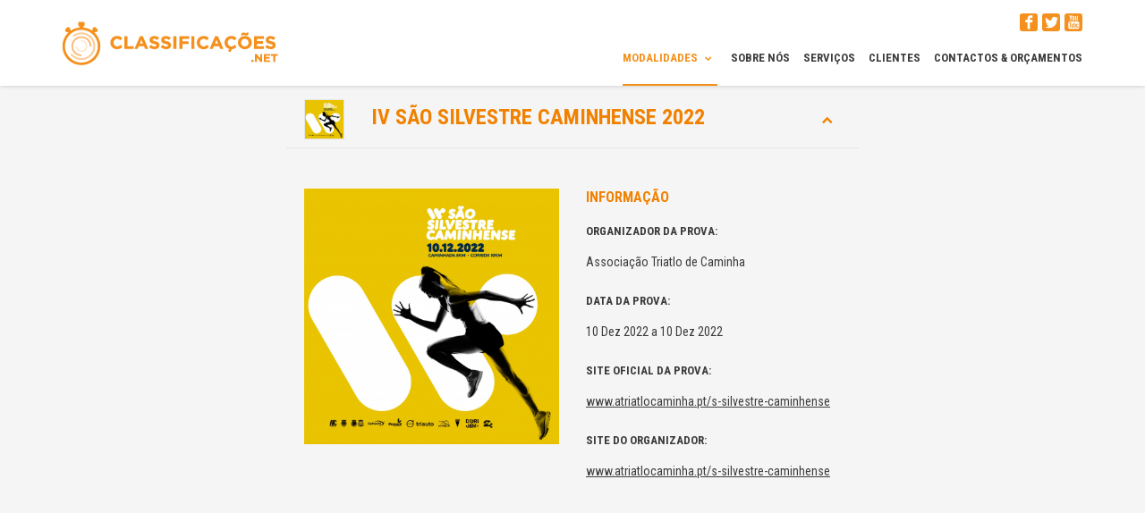

--- FILE ---
content_type: text/html; charset=UTF-8
request_url: https://www.classificacoes.net/modalidades/atletismo/iv-sao-silvestre-de-caminhense-2022
body_size: 10839
content:

<!doctype html> <!--[if lt IE 7 ]> <html lang="pt" class="no-js ie6 pt lt-ie10 lt-ie9 lt-ie8 lt-ie7"> <![endif]--> <!--[if IE 7 ]> <html lang="pt" class="no-js ie7 pt lt-ie10 lt-ie9 lt-ie8"> <![endif]--> <!--[if IE 8 ]> <html lang="pt" class="no-js ie8 pt lt-ie10 lt-ie9"> <![endif]--> <!--[if IE 9 ]> <html lang="pt" class="no-js ie9 pt lt-ie10"> <![endif]--> <!--[if (gt IE 9)|!(IE)]><!--> <html lang="pt" class="no-js gt-ie9 pt"> <!--<![endif]--> <head> <script async src="https://www.googletagmanager.com/gtag/js?id=G-Z69B36BHWK"></script> <script type="text/javascript"> window.dataLayer = window.dataLayer || []; function gtag(){dataLayer.push(arguments);} gtag('js', new Date()); gtag('config', 'G-Z69B36BHWK'); </script> <meta charset="utf-8"> <title>IV São Silvestre Caminhense 2022 | Atletismo - Classificações.net</title> <meta name="title" content="IV São Silvestre Caminhense 2022 | Atletismo - Classificações.net"/> <meta name="description" content=""/> <meta name="keywords" content=""/> <meta name="Robots" content="index,follow"/> <meta name="author" content="Classificações.net"/> <meta name="copyright" content="2026"/> <meta http-equiv="revisit-After" content="1 Day"/> <meta http-equiv="rating" content="General"/> <meta http-equiv="distribution" content="Global" /> <meta http-equiv="content-Language" content="PT"/> <!-- Facebook --> <meta property="og:title" content="IV São Silvestre Caminhense 2022 | Atletismo - Classificações.net"> <meta property="og:site_name" content="Classificações.net"> <meta property="og:description" content=""> <meta property="og:url" content="https://www.classificacoes.net/modalidades/atletismo/iv-sao-silvestre-de-caminhense-2022"> <meta property="og:image" content="https://www.classificacoes.net/uploads/competition/cartaz_s._silvestre_caminha_2022-439x440.jpg"> <meta property="og:type" content="website"> <meta itemprop="name" content="IV São Silvestre Caminhense 2022 | Atletismo - Classificações.net"> <meta itemprop="description" content=""> <meta itemprop="image" content="https://www.classificacoes.net/uploads/competition/cartaz_s._silvestre_caminha_2022-439x440.jpg"> <meta name="twitter:card" content=""> <meta name="twitter:title" content="IV São Silvestre Caminhense 2022 | Atletismo - Classificações.net"> <meta name="twitter:description" content=""> <meta name="twitter:site" content="@Classificacoes"> <meta name="twitter:creator" content="@Classificacoes"> <meta name="twitter:url" content="https://www.classificacoes.net/modalidades/atletismo/iv-sao-silvestre-de-caminhense-2022"> <meta name="twitter:image" content="https://www.classificacoes.net/uploads/competition/cartaz_s._silvestre_caminha_2022-439x440.jpg"> <meta http-equiv="X-UA-Compatible" content="IE=edge,chrome=1"> <meta name="HandheldFriendly" content="True"> <meta name="MobileOptimized" content="320"> <meta name="viewport" content="width=device-width, initial-scale=1, minimum-scale=1"> <meta name="apple-mobile-web-app-capable" content="yes"> <meta name="apple-mobile-web-app-status-bar-style" content="black-translucent"> <link rel="apple-touch-startup-image" href="/images/logo.png"> <!-- <meta name="fragment" content="!"> --> <link rel="shortcut icon" type="image/png" href="/images/favicon/favicon.ico" /> <link rel="icon" type="image/png" href="/images/favicon/favicon.png" /> <link rel="apple-touch-icon" href="/images/favicon/apple-touch-icon.png" /> <link rel="apple-touch-icon-precomposed" sizes="144x144" href="/images/favicon/apple-touch-icon-144x144-precomposed.png"> <link rel="apple-touch-icon-precomposed" sizes="114x114" href="/images/favicon/apple-touch-icon-114x114-precomposed.png"> <link rel="apple-touch-icon-precomposed" sizes="72x72" href="/images/favicon/apple-touch-icon-72x72-precomposed.png"> <link rel="apple-touch-icon-precomposed" sizes="57x57" href="/images/favicon/apple-touch-icon-57x57-precomposed.png"> <link rel="apple-touch-icon-precomposed" href="/images/favicon/apple-touch-icon-precomposed.png"> <!-- fonts --> <link href='https://fonts.googleapis.com/css?family=Roboto+Condensed:300italic,400italic,700italic,400,700,300' rel='stylesheet' type='text/css'> <link href="/css/bootstrap.min.css?v=1.2" rel="stylesheet" type="text/css" /> <link href="/css/fontello.css" rel="stylesheet" type="text/css" /> <link href="/css/styles.css?v=3.2" rel="stylesheet" type="text/css" /> <script type="text/javascript" src="/js/modernizr-2.6.2-respond-1.1.0.min.js"></script> </head> <body> <div id="fb-root"></div> <script type="text/javascript">  (function(d, s, id) { var js, fjs = d.getElementsByTagName(s)[0]; if (d.getElementById(id)) return; js = d.createElement(s); js.id = id; js.src = "//connect.facebook.net/pt_PT/all.js#xfbml=1"; fjs.parentNode.insertBefore(js, fjs); }(document, 'script', 'facebook-jssdk')); </script> <style type="text/css">ins.adsbygoogle {display:block!important; margin: 20px auto!important;}</style> <div class="tp-loader-wrap"> <div class="tp-loader"></div> </div> <div class="navbar navbar-fixed-top headroom" role="navigation"> <div class="container"> <div class="navbar-header"> <a class="navbar-brand" href="/"> <img src="/images/classificacoes-logo.png" data-at2x="/images/classificacoes-logo@2x.png"> </a> <button type="button" class="navbar-toggle" data-toggle="collapse" data-target=".navbar-collapse"> <span class="sr-only">Toggle navigation</span> <span class="icon-bar"></span> <span class="icon-bar"></span> <span class="icon-bar"></span> </button> </div> <ul id="nav-option" class="pull-right social"> <li> <div id="google_translate_element"></div> <script type="text/javascript"> function googleTranslateElementInit() { new google.translate.TranslateElement({pageLanguage: 'pt', includedLanguages: 'pt,en,es,fr', layout: google.translate.TranslateElement.InlineLayout.SIMPLE, gaTrack: true, gaId: 'UA-21936778-1'}, 'google_translate_element'); } var googleTranslateScript = document.createElement('script'); googleTranslateScript.type = 'text/javascript'; googleTranslateScript.async = true; googleTranslateScript.src = 'https://translate.google.com/translate_a/element.js?cb=googleTranslateElementInit'; ( document.getElementsByTagName('head')[0] || document.getElementsByTagName('body')[0] ).appendChild(googleTranslateScript); </script> </li> <li> <a href="https://www.facebook.com/classificacoes.net" title="" target="_blank"> <i class="icon-s-facebook"></i> </a> </li> <li> <a href="https://twitter.com/Classificacoes" title="" target="_blank"> <i class="icon-s-twitter"></i> </a> </li> <li> <a href="https://www.youtube.com/user/Classificacoesnet" title="" target="_blank"> <i class="icon-s-youtube"></i> </a> </li> </ul> <nav class="collapse navbar-collapse pull-right"> <ul class="nav navbar-nav"> <li class="dropdown active "> <a role="button" data-toggle="dropdown" href="#">Modalidades <span class="arrow-down icon-down-open-1"></span></a> <ul class="dropdown-menu sub-menu menu-modalities" role="menu" aria-labelledby="drop1"> <li class="menu-"> <a href="/modalidades"><i class="modalities-icon modality_0"></i>Todas</a> </li> <li class=" menu-ciclismo"> <a href="/modalidades#ciclismo"><i class="modalities-icon modality_1"></i>Ciclismo</a> </li> <li class=" menu-btt"> <a href="/modalidades#btt"><i class="modalities-icon modality_2"></i>BTT</a> </li> <li class="active menu-atletismo"> <a href="/modalidades#atletismo"><i class="modalities-icon modality_5"></i>Atletismo</a> </li> <li class=" menu-trail"> <a href="/modalidades#trail"><i class="modalities-icon modality_4"></i>Trail</a> </li> <li class=" menu-caminhada"> <a href="/modalidades#caminhada"><i class="modalities-icon modality_6"></i>Caminhada</a> </li> <li class=" menu-patins-em-linha"> <a href="/modalidades#patins-em-linha"><i class="modalities-icon modality_3"></i>Patins em Linha</a> </li> <li class=" menu-carrinhos-de-rolamentos"> <a href="/modalidades#carrinhos-de-rolamentos"><i class="modalities-icon modality_7"></i>Carrinhos de Rolamentos</a> </li> <li class=" menu-vela"> <a href="/modalidades#vela"><i class="modalities-icon modality_9"></i>Vela</a> </li> <li class=" menu-remo"> <a href="/modalidades#remo"><i class="modalities-icon modality_10"></i>Remo</a> </li> </ul> </li> <li class=""> <a href="/sobre-nos"><span>Sobre nós</span></a> </li> <li class=""> <a href="/servicos"><span>Serviços</span></a> </li> <li class=""> <a href="/clientes"><span>Clientes</span></a> </li> <li class=""> <a href="/contactos-orcamentos"><span>Contactos & Orçamentos</span></a> </li> </ul> </nav> </div> </div> <div id="header-event" class=""> <div id="header-event-wrap"> <div id="header-event-header"> <div id="header-event-logo" class="imgLiquid"> <img src="/uploads/competition/cartaz_s._silvestre_caminha_2022-229x230.jpg" /> </div> <div id="header-event-title"> <a href="/modalidades/atletismo/iv-sao-silvestre-de-caminhense-2022"> IV São Silvestre Caminhense 2022 </a> </div> <a href="javascript:;" id="header-event-btn"><i class="icon-up-open-1"></i></a> </div> <div id="header-event-info"> <div class="row"> <div class="col-md-6 col-sm-6 m-b-50"> <a class="fancybox" rel="cover_image" href="/uploads/competition/cartaz_s._silvestre_caminha_2022.jpg"> <img src="/uploads/competition/cartaz_s._silvestre_caminha_2022-439x440.jpg" /> </a> </div> <div class="col-md-6 col-sm-6"> <div class="group-div"> <h4 class="title">INFORMAÇÃO</h4> </div> <div class="group-div"> <h5>ORGANIZADOR DA PROVA:</h5> <p> Associação Triatlo de Caminha </p> </div> <div class="group-div"> <h5>Data da Prova:</h5> <p> 10 Dez 2022 a 10 Dez 2022 </p> </div> <div class="group-div"> <h5>Site oficial da prova:</h5> <p> <a href="http://www.atriatlocaminha.pt/s-silvestre-caminhense" title="www.atriatlocaminha.pt/s-silvestre-caminhense" target="_blank" class="t8-line"> www.atriatlocaminha.pt/s-silvestre-caminhense </a> </p> </div> <div class="group-div"> <h5>Site do organizador:</h5> <p> <a href="http://www.atriatlocaminha.pt/s-silvestre-caminhense" title="www.atriatlocaminha.pt/s-silvestre-caminhense" target="_blank">www.atriatlocaminha.pt/s-silvestre-caminhense</a> </p> </div> </div> </div> </div> </div> </div> <div class="wrap style-wrap-white js-competition"> <div class="container"> <div class="breadcrumbs"> <div class="breadcrumbs_link"> <a href='/modalidades'>Início</a><i class="icon-right-open-1"></i><a href='/modalidades' >Modalidades</a><i class="icon-right-open-1"></i><a href='/modalidades/atletismo' >Atletismo</a><i class="icon-right-open-1"></i>IV São Silvestre Caminhense 2022	</div> <a class="breadcrumbs_back" href="/"><i class="icon-left-open-1"></i>Voltar</a> </div> <script async src="//pagead2.googlesyndication.com/pagead/js/adsbygoogle.js"></script> <ins class="adsbygoogle" style="display:block" data-ad-client="ca-pub-8035614639629007" data-ad-slot="4210751576" data-ad-format="auto"></ins> <script type="text/javascript">  (adsbygoogle = window.adsbygoogle || []).push({}); </script> <div class="top-margin"></div> <ul class="nav nav-tabs responsive"> <li><a href="#stages" data-toggle="tab">Etapas</a></li> <li><a href="#regulation" data-toggle="tab">Regulamento</a></li> <li><a href="#list" data-toggle="tab">Lista de inscritos</a></li> </ul> <div class="tab-content padding-table-l-r style-box-1 responsive"> <div class="tab-pane fade" id="stages"> <div class="table-responsive"> <table class="table table-hover table-striped table-link"> <thead> <tr> <th width="13%">Data</th> <th width="30%">Etapas</th> <th width="42%">Percurso</th> <th width="15%">Distância (km)</th> </tr> </thead> <tbody> <tr onclick="location.href='/modalidades/atletismo/iv-sao-silvestre-de-caminhense-2022/1500'"> <td> 10 Dez 2022 </td> <td> 10 Kms <span class="link-span"> Ver Resultados </span> </td> <td> <div class="limit-text t8-line"> Caminha | Caminha </div> </td> <td> 10 Kms </td> </tr> </tbody> </table> </div> <!--<ins class="adsbygoogle" style="display:block" data-ad-client="ca-pub-8035614639629007" data-ad-slot="1456203176" data-ad-format="auto"></ins> <script type="text/javascript"> (adsbygoogle = window.adsbygoogle || []).push({}); </script>--> </div> <div class="tab-pane fade" id="regulation"> <div class="center-info"> <p ><span >1- Organiza&ccedil;&atilde;o</span></p> <p ><span > - A IV S&atilde;o Silvestre de Caminha, tem lugar no concelho de Caminha, em Portugal, com organiza&ccedil;&atilde;o da Associa&ccedil;&atilde;o Triatlo de Caminha, em parceria com a C&acirc;mara Municipal de Caminha.</span></p> <p ><span >&nbsp;</span></p> <p ><span >2- Corrida</span></p> <p ><span > - Ser&aacute; uma corrida e uma caminhada:</span></p> <p ><span >&ndash; S&atilde;o Silvestre , 10 km</span><span >, para</span><span > atletas federados e n&atilde;o federados; </span></p> <p ><span >- Caminhada, 5 KM, destinada a todas as classes et&aacute;rias e sem fins competitivos, </span></p> <p ><span > - &Eacute; obrigat&oacute;rio o uso da t-shirt oficial do evento durante a Caminhada.</span></p> <p ><span >&nbsp;</span></p> <p ><span >3- Data e hora da realiza&ccedil;&atilde;o</span></p> <p ><span > - Realiza-se no dia 10 de dezembro 2022, pelas 19h00 com partida </span><span >junto &agrave; torre do rel&oacute;gio no centro de Caminha onde ser&aacute; dado o tiro de partida.</span><span ></span></p> <p ><span >&nbsp;</span></p> <p ><span >4- Dura&ccedil;&atilde;o</span></p> <p ><span > - A Corrida S&atilde;o Silvestre ter&aacute; uma dura&ccedil;&atilde;o m&aacute;xima de 1:45h. Ap&oacute;s a passagem do &uacute;ltimo carro da prova, os atletas que se encontrem no percurso e pretendam continuar f&aacute;-lo-&atilde;o sob sua responsabilidade e ter&atilde;o de obedecer &agrave;s regras de tr&acirc;nsito &ndash; C&oacute;digo da Estrada.</span></p> <p ><span >&nbsp;</span></p> <p ><span >5- Inscri&ccedil;&otilde;es</span></p> <p ><span > - Podem ser realizadas em: </span><a href="http://www.saosilvestrecaminhense.pt/"><strong><span >www.saosilvestrecaminhense.pt</span></strong></a><strong><span ></span></strong></p> <p >&nbsp;</p> <p ><span >- As inscri&ccedil;&otilde;es s&oacute; ser&atilde;o confirmadas ap&oacute;s o pagamento. O limite m&aacute;ximo de inscritos ser&aacute; de 2.000 participantes.</span></p> <p ><span > - Ao realizarem a inscri&ccedil;&atilde;o, os participantes aceitam este regulamento e aceitam pela sua honra que n&atilde;o apresentam contra indica&ccedil;&otilde;es para a pr&aacute;tica do atletismo e/ ou realiza&ccedil;&atilde;o de esfor&ccedil;o inerente &agrave; participa&ccedil;&atilde;o nas provas do evento;</span></p> <p ><span >&nbsp;</span></p> <p ><span > - As inscri&ccedil;&otilde;es da S. Silvestre terminam no dia 30 de novembro de 2022, quarta feira, pelas 00 horas.</span></p> <p ><span > - As inscri&ccedil;&otilde;es da Caminhada devem ser feitas pela internet: </span><a href="http://www.saosilvestrecaminhense.pt/"><strong><span >www.saosilvestrecaminhense.pt</span></strong></a><span > at&eacute; ao dia 30 de novembro, quarta feira, pelas 00 horas..</span><span ></span></p> <p ><span >&nbsp;</span></p> <p ><span >5.1- Pre&ccedil;os*</span></p> <p ><span > - Caminhada : 5 Euros.</span></p> <p ><span > - S&atilde;o Silvestre : </span><span >At&eacute; &agrave;s 00h do dia 23 de novembro 2022 - </span><span >10 Euros.</span></p> <p ><span > - Do dia 24 de novembro de 2022 at&eacute; 30 de novembro de 2022 &ndash; 12 Euros.</span></p> <p ><span > - At&eacute; &agrave;s 12h do dia 10 de dezembro de 2022 no secretariado &ndash; 15 Euros. </span><span ></span></p> <p ><span >- As inscri&ccedil;&otilde;es s&atilde;o intransmiss&iacute;veis.</span></p> <p ><span >- A ORGANIZA&Ccedil;&Atilde;O poder&aacute; a qualquer momento suspender ou prorrogar prazos ou ainda adicionar ou limitar o n&uacute;mero de inscri&ccedil;&otilde;es do EVENTO em fun&ccedil;&atilde;o de necessidades/ disponibilidades t&eacute;cnicas/ estruturais sem pr&eacute;vio aviso.</span></p> <p ><span >&nbsp;</span></p> <p ><span >6- Kit de Participa&ccedil;&atilde;o/Dorsal</span></p> <p ><span > - Todos os participantes t&ecirc;m direito a um kit de participa&ccedil;&atilde;o que inclui t-shirt t&eacute;cnica.</span></p> <p ><span >- Em caso de rotura do stock do tamanho de t-shirt solicitado ser&aacute; sugerido um tamanho alternativo.</span></p> <p ><span > - Para o levantamento do Dorsal o atleta dever&aacute; ser portador do comprovativo de inscri&ccedil;&atilde;o </span><strong><span >(documento enviado para o email ap&oacute;s pagamento da inscri&ccedil;&atilde;o)</span></strong><span > e documento de identifica&ccedil;&atilde;o.</span></p> <p ><span > - O levantamento dos dorsais ser&aacute; feito na junta de freguesia de Caminha, no dia 9 (sexta feira) entre as 17h e 21h30, e no pr&oacute;prio dia, no mesmo local, das 9h &agrave;s 17h.</span><span ></span></p> <p ><span >&nbsp;</span></p> <p ><span >7- Escal&otilde;es</span></p> <p ><span > - S&atilde;o Silvestre 10 KM:</span></p> <p ><span > - O escal&atilde;o &eacute; considerado tendo por base a exacta idade verificada no dia da prova.</span></p> <p ><span >&nbsp;</span></p> <table border="0" cellpadding="0" cellspacing="0" > <tbody> <tr > <td rowspan="2" style="width: 65.0pt; border: solid black 1.0pt; border-bottom: solid windowtext 1.0pt; padding: 0cm 5.4pt 0cm 5.4pt; height: 16.15pt;" > <p ><span >Absolutos </span></p> </td> <td rowspan="2" style="width: 346.85pt; border-top: solid black 1.0pt; border-left: none; border-bottom: solid windowtext 1.0pt; border-right: solid black 1.0pt; padding: 0cm 5.4pt 0cm 5.4pt; height: 16.15pt;" > <p ><span >Masculinos e femininos dos menos de 18 aos 99 anos. </span></p> </td> <td style="height: 16.15pt; border: none;" ></td> </tr> <tr > <td style="height: 16.15pt; border: none;" ></td> </tr> </tbody> </table> <p ><span >&nbsp;</span></p> <p ><span > - CAMINHADA 5KM:</span></p> <p ><span > - Participantes de todas as idades.</span></p> <p ><span >&nbsp;</span></p> <p ><span >9- Classifica&ccedil;&otilde;es</span></p> <p ><span > - S&atilde;o Silvestre 10 KM:</span></p> <p ><span > - As classifica&ccedil;&otilde;es ser&atilde;o apresentadas no site da prova, na internet no dia 11 de dezembro, podendo as mesmas sofrer altera&ccedil;&otilde;es caso se verifiquem inconformidades. A classifica&ccedil;&atilde;o Geral &eacute; composta por todos os atletas chegados &agrave; meta.</span></p> <p ><span > - Caminhada:</span></p> <p ><span > - N&atilde;o haver&aacute; classifica&ccedil;&otilde;es individuais nem coletivas.</span></p> <p ><span >&nbsp;</span></p> <p ><span >10- Cronometragem</span></p> <p ><span > - A prova &eacute; cronometrada com sistema electr&oacute;nico. Todos os atletas inscritos na prova s&atilde;o obrigados a utilizar o chip fornecido ao atleta sendo este pessoal e intransmiss&iacute;vel.</span></p> <p ><span > - O Chip &eacute; entregue no levantamento do dorsal. <strong>A m&aacute; coloca&ccedil;&atilde;o ou perda do chip implica a desclassifica&ccedil;&atilde;o, pela impossibilidade de registo</strong>.</span></p> <p ><span >&nbsp;</span></p> <p ><span > - A ORGANIZA&Ccedil;&Atilde;O n&atilde;o se responsabiliza pela falha da apresenta&ccedil;&atilde;o de resultados resultante da m&aacute; coloca&ccedil;&atilde;o do chip. Ser&atilde;o desqualificados todos os atletas que efectuem a prova com um chip de outro atleta ou mais que um chip.</span></p> <p ><span >&nbsp;</span></p> <p ><span >11- Assist&ecirc;ncia</span></p> <p ><span > - Haver&aacute; na prova equipas m&eacute;dicas que em conjunto com ambul&acirc;ncias especializadas, dar&atilde;o todo o apoio m&eacute;dico poss&iacute;vel numa primeira fase. A continuidade do atendimento m&eacute;dico, caso necess&aacute;rio, ser&aacute; efetuado pelo servi&ccedil;o nacional de sa&uacute;de.</span></p> <p ><span > - Recomenda-se que os atletas preencham, no verso do dorsal, o nome, contacto (em caso de emerg&ecirc;ncia) e eventuais detalhes m&eacute;dicos que julguem oportunos. Estas informa&ccedil;&otilde;es poder&atilde;o ser da m&aacute;xima import&acirc;ncia no caso de surgir algum problema de sa&uacute;de durante o percurso.</span></p> <p ><span > - A ORGANIZA&Ccedil;&Atilde;O obriga-se a celebrar o contrato de seguro desportivo exigido por lei, v&aacute;lido e a favor de todos os atletas inscritos e participantes n&atilde;o federados. Caso o atleta d&ecirc; entrada hospitalar dever&aacute; informar a ORGANIZA&Ccedil;&Atilde;O o mais breve poss&iacute;vel para ativa&ccedil;&atilde;o do seguro, incorrendo o risco de o processo n&atilde;o ser aceite se esta notifica&ccedil;&atilde;o n&atilde;o for efetuada atempadamente.&nbsp;O pagamento das taxas moderadoras &eacute; da responsabilidade dos utentes, podendo ser reembolsados pela seguradora caso o processo cumpra os requisitos necess&aacute;rios.</span></p> <p ><span > - Para disciplinar os atletas e o tr&acirc;nsito de pessoas e ve&iacute;culos, ao longo da prova, haver&aacute; for&ccedil;as de ordem p&uacute;blica, volunt&aacute;rios identificados e elementos da ORGANIZA&Ccedil;&Atilde;O a quem se deve prestar toda a aten&ccedil;&atilde;o e colabora&ccedil;&atilde;o.</span></p> <p ><span > - N&atilde;o &eacute; da responsabilidade da ORGANIZA&Ccedil;&Atilde;O, bem como de qualquer entidade oficial e particular que lhe preste apoio ou colabora&ccedil;&atilde;o, qualquer acidente com atletas, t&eacute;cnicos e demais apoiantes, nas viagens de acesso e regresso ao longo da prova e/ou em a&ccedil;&otilde;es de apoio por estas pessoas estranhas &agrave; ORGANIZA&Ccedil;&Atilde;O.</span></p> <p ><span > - N&atilde;o &eacute; permitido o tr&acirc;nsito de ve&iacute;culos estranhos &agrave; ORGANIZA&Ccedil;&Atilde;O, no acompanhamento dos atletas durante a competi&ccedil;&atilde;o. Esta ocorr&ecirc;ncia levar&aacute; &agrave; desclassifica&ccedil;&atilde;o dos atletas em causa.</span></p> <p ><span >Tendo em conta a seguran&ccedil;a dos participantes n&atilde;o ser&aacute; permitida a participa&ccedil;&atilde;o de pessoas, motorizadas, bicicletas, acompanhados por animais, skates ou patins.</span></p> <p ><span >&nbsp;</span></p> <p ><span >12- Servi&ccedil;os</span></p> <p ><span > - Os atletas ter&atilde;o ao dispor chuveiros no pavilh&atilde;o Municipal de Caminha.</span></p> <p ><span >&nbsp;</span></p> <p ><span >13- J&uacute;ri</span></p> <p ><span > -</span><span > Haver&aacute; controlo ao longo do percurso, efectuado por elementos da organiza&ccedil;&atilde;o.</span><span ></span></p> <p ><span >&nbsp;</span></p> <p ><span >14- Infra&ccedil;&otilde;es</span></p> <p ><span >Ser&atilde;o objeto de san&ccedil;&atilde;o os atletas que:</span></p> <p ><span >&ndash; N&atilde;o efetuem o controlo de partida;</span></p> <p ><span >&ndash; N&atilde;o cumpram o percurso na sua totalidade;</span></p> <p ><span >&ndash; N&atilde;o levem durante a prova o dorsal no peito bem vis&iacute;vel;</span></p> <p ><span >&ndash; Falsifiquem qualquer elemento relativo &agrave; sua inscri&ccedil;&atilde;o;</span></p> <p ><span >&ndash; Corram com o dorsal que n&atilde;o corresponda ao nome de inscri&ccedil;&atilde;o;</span></p> <p ><span >&ndash; N&atilde;o respeitem as instru&ccedil;&otilde;es da ORGANIZA&Ccedil;&Atilde;O;</span></p> <p ><span >&ndash; Corram por cima dos passeios;</span></p> <p ><span >&ndash; Sejam acompanhados por ve&iacute;culos estranhos &agrave; ORGANIZA&Ccedil;&Atilde;O;</span></p> <p ><span >&ndash; Prejudiquem intencionalmente os seus advers&aacute;rios.</span></p> <p ><span >&nbsp;</span></p> <p ><span >15- Recursos</span></p> <p ><span > - Qualquer reclama&ccedil;&atilde;o ou protesto, tem de ser apresentada/o por escrito, obrigatoriamente ao j&uacute;ri da prova, </span><span >at&eacute; 10 minutos ap&oacute;s a conclus&atilde;o da prova, mediante o dep&oacute;sito de 100&euro; (cem euros), a qual ser&aacute; devolvida se o protesto for deferido (de acordo com a normativa da IAAF, International Association of Athletics Federations e da FPA, Federa&ccedil;&atilde;o Portuguesa de Atletismo.</span></p> <p ><span >&nbsp;</span></p> <p ><span >16- Direitos de imagem / dados pessoais</span></p> <p ><span > - O participante, ao proceder &agrave; inscri&ccedil;&atilde;o, autoriza a ced&ecirc;ncia, de forma gratuita e incondicional, dos direitos de utiliza&ccedil;&atilde;o da sua imagem captada nas filmagens /fotografias que ter&atilde;o lugar durante o evento, autorizando a sua reprodu&ccedil;&atilde;o em pe&ccedil;as comunicacionais de apoio. </span></p> <p ><span >&nbsp;</span></p> <p ><span >17- Cancelamento do Evento</span></p> <p ><span > - </span><span >O cancelamento do evento pode ocorrer derivado a factores externos &agrave; organiza&ccedil;&atilde;o: Cat&aacute;strofes naturais, que impossibilitem de usar as vias de circula&ccedil;&atilde;o de tr&acirc;nsito, </span><span >cat&aacute;strofes e amea&ccedil;as &agrave; seguran&ccedil;a dos participantes, sendo que o valor da inscri&ccedil;&atilde;o n&atilde;o ser&aacute; devolvido.</span></p> <p ><span >&nbsp;</span></p> <p ><span >18- Regulamentos</span></p> <p ><span > - Os casos omissos no presente regulamento, ser&atilde;o resolvidos de acordo como Regulamento Geral de Competi&ccedil;&otilde;es da Federa&ccedil;&atilde;o Portuguesa de Atletismo.</span></p> <p ><span >Nota: A organiza&ccedil;&atilde;o n&atilde;o fornece alfinetes para fixar os dorsais.</span><span ></span></p> </div> </div> <div class="tab-pane fade" id="list"> <!-- Inscritos --> <!--<ins class="adsbygoogle" style="display:block" data-ad-client="ca-pub-8035614639629007" data-ad-slot="3072537179" data-ad-format="auto"></ins> <script type="text/javascript"> (adsbygoogle = window.adsbygoogle || []).push({}); </script>--> <div class="table-responsive"> <table id="lista_inscricoes" class="table table-hover table-striped dataTable"></table> </div> </div> </div> <!-- <script async src="//pagead2.googlesyndication.com/pagead/js/adsbygoogle.js"></script> --> <ins class="adsbygoogle" style="display:block" data-ad-client="ca-pub-8035614639629007" data-ad-slot="6106728776" data-ad-format="auto"></ins> <script type="text/javascript">  (adsbygoogle = window.adsbygoogle || []).push({}); </script> </div> </div> <footer> <div class="container"> <div class="row"> <div class="col-sm-3 col-md-3"> <div class="footer-logo"> <img src="/images/classificacoes-logo-white.png" /> </div> <div class="text-footer"> <p>A Classifica&ccedil;&otilde;es.net tem como principal actividade a cronometragem de eventos desportivos, coloca&ccedil;&atilde;o on-line dos resultados de cada prova e disponibiliza&ccedil;&atilde;o dos resultados em tempo real. A empresa &eacute; dirigida por Ricardo Costa, antigo ciclista profissional portugu&ecirc;s, desde h&aacute; muito ligado ao Ciclismo, e que desde 2006 se dedica a esta actividade.</p> </div> </div> <div class="col-sm-3 col-md-3"> <div class="footer-title"> NAVEGAÇÃO </div> <ul class="footer-nav footer-nav-style"> <li> <a href="/modalidades#ciclismo">Ciclismo</a> </li> <li> <a href="/modalidades#btt">BTT</a> </li> <li> <a href="/modalidades#atletismo">Atletismo</a> </li> <li> <a href="/modalidades#trail">Trail</a> </li> <li> <a href="/modalidades#caminhada">Caminhada</a> </li> <li> <a href="/modalidades#patins-em-linha">Patins em Linha</a> </li> <li> <a href="/modalidades#carrinhos-de-rolamentos">Carrinhos de Rolamentos</a> </li> <li> <a href="/modalidades#vela">Vela</a> </li> <li> <a href="/modalidades#remo">Remo</a> </li> <li class="line"></li> <li> <a href="/sobre-nos">Sobre nós</a> </li> <li> <a href="/servicos">Serviços</a> </li> <li> <a href="/clientes">Clientes</a> </li> <li> <a href="/contactos-orcamentos">Contactos & Orçamentos</a> </li> </ul> </div> <div class="col-sm-3 col-md-3"> <div class="footer-title"> Contactos </div> <ul class="footer-nav"> <li> <b>Telefone:</b> <br/> +351963606450 <li/> <li> <b>Telemóvel:</b> <br/> +351914001359 <li/> <li class="space"></li> <li> <b>Email:</b> <br/> <a href="mailto:ricardocosta@classificacoes.net">ricardocosta@classificacoes.net</a> <li/> <li class="space"></li> <li> <b>Website:</b> <br/> http://www.classificacoes.net <li/> </ul> </div> <div class="col-sm-3 col-md-3"> <div class="footer-title"> NEWSLETTER </div> <div class="text-footer"> INSCREVA-SE AGORA!<br/> Inscreva-se na nossa newsletter e tenha acesso a informação exclusiva! <div id="formContainer_newsletter" class="loader"></div> </div> </div> </div> <hr /> <div> <ul class="footer-tecnical-links"> <li> <a href="/ficha-tecnica">Ficha Técnica</a> </li> <li> <a href="/politica-de-privacidade">Política de Privacidade</a> </li> <li> <a href="/termos-de-uso">Termos de Uso</a> </li> <li>Classificações.net 2026 Todos os direitos reservados</li> <li> <a href="http://www.nqda.pt" target="_blank">BY NQ DIGITAL AGENCY</a> </li> </ul> <ul class="pull-right social footer"> <li> <a href="https://www.facebook.com/classificacoes.net" title="" target="_blank"> <i class="icon-s-facebook"></i> </a> </li> <li> <a href="https://twitter.com/Classificacoes" title="" target="_blank"> <i class="icon-s-twitter"></i> </a> </li> <li> <a href="https://www.youtube.com/user/Classificacoesnet" title="" target="_blank"> <i class="icon-s-youtube"></i> </a> </li> </ul> </div> </div> </footer> <div class="modal fade" id="editInscription" tabindex="-1" role="dialog" aria-labelledby="editInscription" aria-hidden="true"> <div class="modal-dialog modal-lg"> <div class="modal-content"> <div class="modal-body load_ajax"> <button type="button" class="close icon-cancel-1" data-dismiss="modal" aria-hidden="true"></button> <div class="center-info js-form"> </div> </div> </div> </div> </div> <script src="https://ajax.googleapis.com/ajax/libs/jquery/1.10.2/jquery.min.js"></script> <script>!window.jQuery && document.write('<script src="/js/jquery-1.10.2.min.js"><\/script>')</script> <script type="text/javascript" src="/js/bootstrap.min.js"></script> <script type="text/javascript" src="/js/plugins.js?v=2.3"></script> <script type="text/javascript" src="/js/main.js?v=1.5"></script> <script type="text/javascript">  $(document).ready(function() { if ($('.js-competition, .js-stage').length > 0) 	{ $('a[data-toggle="tab"]').on('show.bs.tab', function (e) { $('.ggl-ads', $(e.target).attr('href')).each(function(i, elem){ setTimeout(function(){ $(elem).replaceWith('<ins class="adsbygoogle" style="display:block" data-ad-client="'+$(elem).data('ad-client')+'" data-ad-slot="'+$(elem).data('ad-slot')+'" data-ad-format="'+$(elem).data('ad-format')+'"></ins>'); (adsbygoogle = window.adsbygoogle || []).push({}); }, 1000); }); }); 	} }); </script> <script type="text/javascript"> $(document).ready(function() { $.fn.dataTableExt.oSort['nullable-asc'] = function(a,b) { if(isNaN(parseInt(a))) return 1; else if (isNaN(parseInt(b))) return -1; else { var ia = parseInt(a); var ib = parseInt(b); return (ia<ib) ? -1 : ((ia > ib) ? 1 : 0); } }; $.fn.dataTableExt.oSort['nullable-desc'] = function(a,b) { if(isNaN(parseInt(a))) return -1; else if (isNaN(parseInt(b))) return 1; else { var ia = parseInt(a); var ib = parseInt(b); return (ia>ib) ? -1 : ((ia < ib) ? 1 : 0); } }; var insTable = $('#lista_inscricoes').dataTable({ "bPaginate": true, "bLengthChange": false, "bFilter": true, "bInfo": true, "bProcessing": false, "iDisplayLength": 100, "sPaginationType": "full_numbers", /*"aLengthMenu": [50,100,200,500],*/ "aaSorting": [[ 1, "asc" ]], "sAjaxSource": '/ajax/action/inscriptions-list/622', "oLanguage": { "sInfo": "_START_ até _END_ de _TOTAL_ inscrições", "sInfoEmpty": "0 inscrições", "sInfoFiltered": "(mostrando de _MAX_ inscrições no total)", "sSearch": "", "sZeroRecords": "Nenhum resultado para esta pesquisa", "sLoadingRecords": "A carregar..." }, "aoColumns": [ { "sTitle": "ID." }, { "sTitle": "Dorsal", "sType": "nullable", "asSorting": [ "asc", "desc" ] }, { "sTitle": "Nome" }, { "sTitle": "Localidade" }, { "sTitle": "Equipa"}, { "sTitle": "Estado" } ], fnInitComplete: function() { if ($('#lista_inscricoes tr').length < 25) { $('#lista_inscricoes').parent().find('.dataTables_paginate').hide(); } }, fnDrawCallback: function() { $('.js-edit_inscription').on('click', function(e) { var id_inscriptions = $(this).attr('id'); $('#editInscription .js-form').load("/ajax/action/edit-inscription", {inscription_id: id_inscriptions}, function(response, status, xhr) { $('.modal-body').removeClass('load_ajax'); if (status == "error") { alert(xhr.status + " " + xhr.statusText); $('#editInscription').modal('hide'); } }); }); } }); $('.clear-input').click(function() { insTable.fnFilter(''); }); }); 	</script> <script type="text/javascript"> if($("#formContainer_newsletter")){ $.ajax({ url:'/ajax/action/newsletter', dataType:"html", type:"POST", success:function(data){ $("div#formContainer_newsletter").removeClass("loader").html( data ); initTooltips(); } }); } </script> </body> </html>

--- FILE ---
content_type: text/html; charset=utf-8
request_url: https://www.google.com/recaptcha/api2/aframe
body_size: 267
content:
<!DOCTYPE HTML><html><head><meta http-equiv="content-type" content="text/html; charset=UTF-8"></head><body><script nonce="zneYhHCV7fs4t7SOXej14A">/** Anti-fraud and anti-abuse applications only. See google.com/recaptcha */ try{var clients={'sodar':'https://pagead2.googlesyndication.com/pagead/sodar?'};window.addEventListener("message",function(a){try{if(a.source===window.parent){var b=JSON.parse(a.data);var c=clients[b['id']];if(c){var d=document.createElement('img');d.src=c+b['params']+'&rc='+(localStorage.getItem("rc::a")?sessionStorage.getItem("rc::b"):"");window.document.body.appendChild(d);sessionStorage.setItem("rc::e",parseInt(sessionStorage.getItem("rc::e")||0)+1);localStorage.setItem("rc::h",'1768997395996');}}}catch(b){}});window.parent.postMessage("_grecaptcha_ready", "*");}catch(b){}</script></body></html>

--- FILE ---
content_type: text/css, text/css
request_url: https://www.classificacoes.net/css/styles.css?v=3.2
body_size: 96373
content:
/*
* help class
*/
.extra-div img{
	max-width: 100%;
}
.clearL{
	clear: left;
}
.link-span{
	margin-left: 5px;
	/*color: #F18100;*/
}
.limit-text{
	float: left;
	/*width: 90%;
	white-space: nowrap;
	text-overflow: ellipsis;
	overflow: hidden;
	-moz-binding: url(ellipsis.xml#ellipsis);*/
}
.one-line{float: left;width: 100%;}
.pr{position: relative;}
.camera_fakehover .pr{height: 100%;}

.top-margin{float: left;width: 100%;height: 0;margin-bottom: 48px;}
.padding-content{padding:20px;}
.padding-content-l-r{padding: 0 20px;}
.padding-table-l-r{padding: 7px 7px 0;}

.m-l-15{margin-left: 15px;}
.m-t-25{margin-top: 25px;}
.m-t-50{margin-top: 50px;}
.m-b-50{margin-bottom: 50px;}
.p-t-8{padding-top: 8px!important;}

.table-link{cursor: pointer;}

/*
* load
*/
.tp-loader-wrap{
	position: fixed;
	top: 0;
	left: 0;
	bottom: 0;
	right: 0;
	z-index: 15;
	/* IE9 SVG, needs conditional override of 'filter' to 'none' */
	background: url([data-uri]);
	background: -moz-linear-gradient(top,  rgba(255,255,255,1) 0%, rgba(255,255,255,1) 50%, rgba(255,255,255,0.8) 100%); /* FF3.6+ */
	background: -webkit-gradient(linear, left top, left bottom, color-stop(0%,rgba(255,255,255,1)), color-stop(50%,rgba(255,255,255,1)), color-stop(100%,rgba(255,255,255,0.8))); /* Chrome,Safari4+ */
	background: -webkit-linear-gradient(top,  rgba(255,255,255,1) 0%,rgba(255,255,255,1) 50%,rgba(255,255,255,0.8) 100%); /* Chrome10+,Safari5.1+ */
	background: -o-linear-gradient(top,  rgba(255,255,255,1) 0%,rgba(255,255,255,1) 50%,rgba(255,255,255,0.8) 100%); /* Opera 11.10+ */
	background: -ms-linear-gradient(top,  rgba(255,255,255,1) 0%,rgba(255,255,255,1) 50%,rgba(255,255,255,0.8) 100%); /* IE10+ */
	background: linear-gradient(to bottom,  rgba(255,255,255,1) 0%,rgba(255,255,255,1) 50%,rgba(255,255,255,0.8) 100%); /* W3C */
	filter: progid:DXImageTransform.Microsoft.gradient( startColorstr='#ffffff', endColorstr='#ccffffff',GradientType=0 ); /* IE6-8 */
}
.tp-loader,.camera_loader {
    background-image: url(/images/loading.png);
    /*background-color: #fff;*/
    margin-top: -34px;
	margin-left: -35px;
    top: 50%;
    left: 50%;
    z-index: 1000;
    position: absolute;
    width: 68px;
    height: 78px;
    -webkit-animation: play .8s steps(31) infinite;
       -moz-animation: play .8s steps(31) infinite;
        -ms-animation: play .8s steps(31) infinite;
         -o-animation: play .8s steps(31) infinite;
            animation: play .8s steps(31) infinite;
}
@-webkit-keyframes play {
   from { background-position:    0px; }
     to { background-position: -2108px; }
}

@-moz-keyframes play {
   from { background-position:    0px; }
     to { background-position: -2108px; }
}

@-ms-keyframes play {
   from { background-position:    0px; }
     to { background-position: -2108px; }
}

@-o-keyframes play {
   from { background-position:    0px; }
     to { background-position: -2108px; }
}

@keyframes play {
   from { background-position:    0px; }
     to { background-position: -2108px; }
}

@media only screen and (-webkit-min-device-pixel-ratio: 1.5),only screen and (-o-min-device-pixel-ratio: 3/2),only screen and (min--moz-device-pixel-ratio: 1.5),only screen and (min-device-pixel-ratio: 1.5) {
	.tp-loader,
	.camera_loader {
	    background-image: url(/images/loading@2x.png);
	    background-size:2108px 78px;
	}

	@-webkit-keyframes play {
	   from { background-position:    0px; }
	     to { background-position: -4216px; }
	}

	@-moz-keyframes play {
	   from { background-position:    0px; }
	     to { background-position: -4216px; }
	}

	@-ms-keyframes play {
	   from { background-position:    0px; }
	     to { background-position: -4216px; }
	}

	@-o-keyframes play {
	   from { background-position:    0px; }
	     to { background-position: -4216px; }
	}

	@keyframes play {
	   from { background-position:    0px; }
	     to { background-position: -4216px; }
	}
}

.load_ajax{
	background-image: url(/images/ajax-loader.gif);
	background-position: center center;
	background-repeat: no-repeat;
	min-height: 75px;
}


/*
* body
*/
body {
	font-family: 'Roboto Condensed', sans-serif;
	text-rendering: optimizeLegibility;
	padding-top: 96px;
	color: #3c3c3c;
	background-color: #f5f5f5;
	font-weight: 400;
}
.wrap{float: left; width: 100%;}


a{color: #3c3c3c;}
a:hover{color: #f28200; text-decoration: none;}

img {
	max-width: 100%;
}

p{
	color: #3b3b3b;
	font-size: 14px;
	line-height: 22px;

	margin-bottom: 25px;
}
p a{
	text-decoration: underline;
}
p a:hover{
	text-decoration: underline;
}

ul{
	margin: 0 0 25px;
	padding: 0 0 0 11px;
	list-style-image: url(/images/list.png);
}

h1{
	color: #f18100;
	font-size: 28px;
	line-height: 34px;
	font-weight: 700;
	text-transform: uppercase;

	margin: 20px 0 20px;

}
h2{
	color: #f18100;
	font-size: 24px;
	line-height: 30px;
	font-weight: 700;
	text-transform: uppercase;

	margin: 20px 0 20px;
}
h3{
	color: #f18100;
	font-size: 20px;
	line-height: 26px;
	font-weight: 700;
	text-transform: uppercase;

	margin: 20px 0 20px;
}
h3.big-title{
	margin: 35px 0 28px;
}
h4{
	color: #f18100;
	font-size: 16px;
	line-height: 20px;
	font-weight: 700;
	text-transform: uppercase;
	margin: 15px 0 15px;
}
h5{
	color: #3b3b3b;
	font-size: 13px;
	line-height: 16px;
	font-weight: 700;
	margin-bottom: 5px;
	text-transform: uppercase;
	margin: 10px 0 15px;
}
h6{
	color: #3b3b3b;
	font-size: 12px;
	line-height: 15px;
	font-weight: 700;
	text-transform: uppercase;
	margin: 10px 0 15px;
}
h6.legend_title{
	color: #9f9f9f;
	font-size: 12px;
	font-weight: 700;
}


blockquote{
	color: #9f9f9f;
	font-size: 24px;
	font-style: italic;
	line-height: 34px;
	border-width: 0;
	padding: 0;
	margin: 20px 0 20px;
}

.lead{
	color: #f18100;
	font-size: 28px;
	line-height: 34px;
}
.lead a{
	color: #f18100;
	text-decoration: underline;
}

small{
	font-size: 12px;
	line-height: 16px;
	margin-bottom: 15px;
	display: block;
}
form small{
	margin-bottom: 25px;
}

.form-control{border-color:#e5e5e5;}

input, textarea, input.form-control, textarea.form-control{
	line-height: 30px;
	padding: 0 10px;

	border: 1px solid #d7d7d7;
	-moz-border-radius: 4px;
	-webkit-border-radius: 4px;
	border-radius: 4px;
	-moz-background-clip: padding;
	-webkit-background-clip: padding-box;
	background-clip: padding-box;
	background-color: #fff;
	-moz-box-shadow: inset 0 9px 10px rgba(180,180,180,.1);
	-webkit-box-shadow: inset 0 9px 10px rgba(180,180,180,.1);
	box-shadow: inset 0 9px 10px rgba(180,180,180,.1);

}

.form-control:focus {
	border: 1px solid #d7d7d7;
	-moz-border-radius: 4px;
	-webkit-border-radius: 4px;
	border-radius: 4px;
	-moz-background-clip: padding;
	-webkit-background-clip: padding-box;
	background-clip: padding-box;
	background-color: #fff;
	-moz-box-shadow: 0 0 10px rgba(183,183,183,.5);
	-webkit-box-shadow: 0 0 10px rgba(183,183,183,.5);
	box-shadow: 0 0 10px rgba(183,183,183,.5);
	background-image: url([data-uri]);
	background-image: -moz-linear-gradient(bottom, #fff 0%, #fbfbfb 100%);
	background-image: -o-linear-gradient(bottom, #fff 0%, #fbfbfb 100%);
	background-image: -webkit-linear-gradient(bottom, #fff 0%, #fbfbfb 100%);
	background-image: linear-gradient(bottom, #fff 0%, #fbfbfb 100%);
}

.notes{color: #a0a0a0;}
.notes a{color: #a0a0a0; text-decoration: underline;}


.filter-table-select{float: left; width: 100%; max-width: 350px; padding-right: 15px;}
.filter-table-input{ float: right; position: relative; width: 100%; max-width: 400px;}
.filter-table-input input{ padding-left: 35px; width: 100%; }
.filter-table-input i{ position: absolute;top: 0;left: 0;width: 32px;height: 32px;font-size: 21px;text-align: center; color: #a0a0a0;}

.filter-table-input-wrap{ position:absolute; width: 100%; padding-right:125px; }

.filter-table-input .btn{ float: right; margin-left: 15px;}
/*
* style box
*/
.style-wrap-white{
	background-color: #fff;
}

.style-box-1{
	border: 1px solid #e5e5e5;
	background-color: #fff;
	margin-bottom: 30px;
}

.alert {
	/*margin-bottom: 20px;*/
	margin-bottom: 0;
}

/*
* btn
*/
.btn{
	text-transform: uppercase;
	font-size: 14px;
	color: #ffffff;
	min-width: 90px;
}
.camera_caption .btn, .height-btn{
	line-height: 30px;
}

.bootstrap-select.btn-group .btn .caret{
	font-family: 'fontello';
	right: 8px;
	margin-top: -8px!important;
	border: 0;
	width: 12px;
	height: 12px;
}
.bootstrap-select.btn-group .btn .caret:before{
	content: '\e75c';
}

.btn-danger{
	border: 1px solid #f18100;
	-moz-border-radius: 6px;
	-webkit-border-radius: 6px;
	border-radius: 6px;
	-moz-background-clip: padding;
	-webkit-background-clip: padding-box;
	background-clip: padding-box;
	background-color: #f3911d;
	background-image: url([data-uri]);
	background-image: -moz-linear-gradient(bottom, #f18100 0%, #f3911d 100%);
	background-image: -o-linear-gradient(bottom, #f18100 0%, #f3911d 100%);
	background-image: -webkit-linear-gradient(bottom, #f18100 0%, #f3911d 100%);
	background-image: linear-gradient(bottom, #f18100 0%, #f3911d 100%);
}


.btn-danger:hover{
	border: 1px solid #f18100;
	-moz-border-radius: 6px;
	-webkit-border-radius: 6px;
	border-radius: 6px;
	-moz-background-clip: padding;
	-webkit-background-clip: padding-box;
	background-clip: padding-box;
	background-color: #f18100;
	background-image:none;

}

.btn-inverse{
	color: #3b3b3b;
	font-size: 12px;
	padding:6px 12px;

	border: 1px solid #d7d7d7;
	-moz-border-radius: 4px;
	-webkit-border-radius: 4px;
	border-radius: 4px;
	-moz-background-clip: padding;
	-webkit-background-clip: padding-box;
	background-clip: padding-box;
	background-color: #fff;
	background-image: url([data-uri]);
	background-image: -moz-linear-gradient(bottom, #ebebeb 0%, #fbfbfb 100%);
	background-image: -o-linear-gradient(bottom, #ebebeb 0%, #fbfbfb 100%);
	background-image: -webkit-linear-gradient(bottom, #ebebeb 0%, #fbfbfb 100%);
	background-image: linear-gradient(bottom, #ebebeb 0%, #fbfbfb 100%);

}
.btn-inverse:hover{
	border: 1px solid #d7d7d7;
	-moz-border-radius: 4px;
	-webkit-border-radius: 4px;
	border-radius: 4px;
	-moz-background-clip: padding;
	-webkit-background-clip: padding-box;
	background-clip: padding-box;
	background-color: #fff;
	background-image: url([data-uri]);
	background-image: -moz-linear-gradient(bottom, #e8e8e8 0%, #f4f4f4 100%);
	background-image: -o-linear-gradient(bottom, #e8e8e8 0%, #f4f4f4 100%);
	background-image: -webkit-linear-gradient(bottom, #e8e8e8 0%, #f4f4f4 100%);
	background-image: linear-gradient(bottom, #e8e8e8 0%, #f4f4f4 100%);

}


.btn-default{
	text-decoration: none;
	min-width: inherit;
	font-size: 15px;
	padding:5px 12px 6px;

	color: #3b3b3b;
	border: 1px solid #e5e5e5;
	-moz-border-radius:4px;
	-webkit-border-radius:4px;
	border-radius:4px;
	-moz-background-clip: padding;
	-webkit-background-clip: padding-box;
	background-clip: padding-box;
	background-color: #ececec;
	background-image: url([data-uri]);
	background-image: -moz-linear-gradient(bottom, #f5f5f5 0%, #fff 100%);
	background-image: -o-linear-gradient(bottom, #f5f5f5 0%, #fff 100%);
	background-image: -webkit-linear-gradient(bottom, #f5f5f5 0%, #fff 100%);
	background-image: linear-gradient(bottom, #f5f5f5 0%, #fff 100%);
}
.btn-default:hover{
	border: 1px solid #f18100;
	background-color: #f18100;
	background-image: url([data-uri]);
	background-image: -moz-linear-gradient(bottom, #f18100 0%, #f3911d 100%);
	background-image: -o-linear-gradient(bottom, #f18100 0%, #f3911d 100%);
	background-image: -webkit-linear-gradient(bottom, #f18100 0%, #f3911d 100%);
	background-image: linear-gradient(bottom, #f18100 0%, #f3911d 100%);
	color: #fff;
}


.btn-primary{
	border: 1px solid #bdbdbd;
	-moz-border-radius: 6px;
	-webkit-border-radius: 6px;
	border-radius: 6px;
	-moz-background-clip: padding;
	-webkit-background-clip: padding-box;
	background-clip: padding-box;
	background-color: #bfbfbf;
	background-image: url([data-uri]);
	background-image: -moz-linear-gradient(bottom, #bebebe 0%, #d3d3d3 100%);
	background-image: -o-linear-gradient(bottom, #bebebe 0%, #d3d3d3 100%);
	background-image: -webkit-linear-gradient(bottom, #bebebe 0%, #d3d3d3 100%);
	background-image: linear-gradient(bottom, #bebebe 0%, #d3d3d3 100%);
}
.btn-primary:hover{
	border: 1px solid #bdbdbd;
	-moz-border-radius: 6px;
	-webkit-border-radius: 6px;
	border-radius: 6px;
	-moz-background-clip: padding;
	-webkit-background-clip: padding-box;
	background-clip: padding-box;
	background-color: #bfbfbf;
	background-image:none;
}


.btn-sm{
	font-size: 12px;
	line-height: 19px;
}

.btn.disabled {
	opacity: 0.4;
}


.has-error>.bootstrap-select>.dropdown-toggle{
	border-color: #843534;
}

.resultForm{
	float: left;
	width: 100%;
	margin: 10px 0 15px;
}
#AjaxifyLoading{
	min-height: 52px;
}

/*
* google translate
*/
#google_translate_element{
	float: left;
	height: 20px;
}
#google_translate_element .goog-te-gadget-simple{
	border-radius: 2px;
	border-color: #a0a0a0;
	height: 20px;
}
.goog-te-gadget-simple img{display: none;}
.goog-te-gadget-simple span{
	font-family: 'Roboto Condensed', sans-serif;
	color: #a0a0a0;
	font-size: 11px;
	text-transform: uppercase;
	float: left;
}
.goog-te-gadget-simple .goog-te-menu-value span:nth-child(3),
.goog-te-gadget-simple .goog-te-menu-value span:nth-child(5){display: none}
.goog-te-gadget-simple span:first-child{padding: 0 20px 0 5px; position: relative;}
.goog-te-gadget-simple span:first-child:before{position: absolute;right: 5px; line-height: 20px; font-family: 'fontello';content: '\e75c';}
#google_translate_element:hover .goog-te-gadget-simple{
	border-color: #F18100;
	color: #F18100;
}
#google_translate_element:hover span{color: #F18100;}


/*
* header
*/
.navbar{
	height: 96px;
	background-color: #fff;
	box-shadow: 0 0px 5px rgba(0, 0, 0, 0.2);
}
.navbar-brand {
	padding: 24px 15px;
}

#nav-option{
	margin: 15px 0 0;
	padding: 0;
}

#nav-option li{
	float: left;
	list-style: none;
	float: left;
}

.navbar-collapse{
	clear:right;
}

.navbar-nav{
	margin-top: 20px;
}

.navbar-nav>li{
	margin-left: 15px;
	position: static;
}

.navbar-nav>li>a{
	padding: 0;
	font-size: 13px;
	text-transform: uppercase;
	font-weight: 700;
	color: #3c3c3c;
	padding-bottom: 19px;
}
.nav>li>a:hover, .nav>li>a:focus {
	color: #f28200;
	text-decoration: none;
	background-color: transparent;
}

.sub-menu{
	top: 100.6%;
	padding: 24px 0;
	text-align: center;
	width: 100%;
	background-color: #ebebeb;
	border-width: 0;
	border-radius: 0px;
	-webkit-box-shadow: 0 0 0 rgba(0, 0, 0, 0);
	box-shadow: 0 2px 2px rgba(0, 0, 0, 0.2);
}
.dropdown-menu.sub-menu li{
	display: inline-block;
	font-size: 13px;
	text-transform: uppercase;
}
.sub-menu li a{
	line-height: 26px;
	font-weight: 700;
}
.sub-menu li a:hover{
	background-color: transparent;
}
.sub-menu li.active{
	border-bottom-width: 0;
}
.sub-menu li.active a{
	background-color: transparent;
	color: #f4911e;
}
.sub-menu li.active a:hover{
	background-color: transparent;
	color: #f4911e;
}

.sub-menu li a:hover{
	color: #f4911e;
}


.sub-menu li .modalities-icon{
	float: left;
	margin-right: 5px;
}


.arrow-down{
	font-size: 9px;
	margin-left: 4px;
	display: inline-block;
	width: 15px;
	height: 13px;
}

.nav .open>a, .nav .open>a:hover, .nav .open>a:focus {
	background-color: transparent;
	border-color: transparent;
}


.dropdown.open, .navbar-nav .active {
	color: #f4911e;
	border-bottom: 2px solid #f4911e;
}
.navbar-nav > .active > a{
	color: #f4911e;
}


/*
* format text camera
*/
.camera_caption h1{
	color: #f28200;
	font-size: 18px;
	font-weight: 700;
	text-transform: uppercase;
	margin: 0 0 6px;
	float: left;
	clear: left;
}
.camera_caption h1 span{
	float: left;
	clear: left;
	display: block;
	padding:5px 15px;
	background-color: rgba(255,255,255,0.9);
	margin-top: 6px;
}

.camera_caption .btn-danger{
	clear: left;
}


/*
* logos banner
*/
#banner-logo{
	overflow: hidden;
	position: relative;
	float: left;

	width: 100%;
	min-height: 97px;
	margin-top: -97px;

	background-color: rgba(255,255,255,0.8);
}


.fast-nav-modalities{
	float: left;
	width: 100%;
	margin-bottom: 48px;
	text-transform: uppercase;
}
.fast-nav-modalities-header{
	border: 1px solid #f18100;
	background-color: #f18100;
	background-image: url([data-uri]);
	background-image: -moz-linear-gradient(bottom, #f18100 0%, #f3911d 100%);
	background-image: -o-linear-gradient(bottom, #f18100 0%, #f3911d 100%);
	background-image: -webkit-linear-gradient(bottom, #f18100 0%, #f3911d 100%);
	background-image: linear-gradient(bottom, #f18100 0%, #f3911d 100%);

	color: #fff;
	font-size: 13px;
	font-weight: bold;
	text-align: center;
	line-height: 40px;
	letter-spacing: 1px;
}
.fast-nav-modalities-list{
	width: 100%;
	padding: 13px 0 20px 0;
	margin: 0;
	border: 1px solid #e5e5e5;
	background-color: #fff;

	list-style: none;
}
.fast-nav-modalities-list li{
	line-height: 48px;
	margin: 0 13px;
	border-bottom: 1px solid #ededed;
}
.fast-nav-modalities-list li a{
	display: block;
	padding-left: 40px;
	font-weight: 700;
	position: relative;
}
.fast-nav-modalities-list li a.active{
	color:#F28200;
}

.box-widget{
	position: relative;
	float: left;
	width: 100%;
	border: 1px solid #e5e5e5;
	background-color: #fff;
	margin-bottom: 48px;
	padding: 13px;
	height: 278px;
}


/*
* events-in-progress
*/
#events-in-progress{
	display: inline-block;
	width: 100%;
}
.events-in-progress-title{
	color: #3b3b3b;
	font-size: 13px;
	font-weight: 700;
	line-height: 40px;
	text-transform: uppercase;


	border-bottom: 1px solid #e5e5e5;
	background-color: #f18100;
	background-image: url([data-uri]);
	background-image: -moz-linear-gradient(bottom, #f5f5f5 0%, #fff 100%);
	background-image: -o-linear-gradient(bottom, #f5f5f5 0%, #fff 100%);
	background-image: -webkit-linear-gradient(bottom, #f5f5f5 0%, #fff 100%);
	background-image: linear-gradient(bottom, #f5f5f5 0%, #fff 100%);


}

/*
* events-list
*/
.events-list{
	margin: 0;
	padding: 4px 13px;
	list-style: none;
}

.events-list-style-2 .events-list-header{
	margin-top: 15px;
}

.events-list li{
	width: 100%;
	display: inline-block;
	border-bottom: 1px solid #ededed;

}
.events-list li:last-child{
	border-bottom-width: 0;
}

.events-list-header,
.events-list-title{
	height: 40px;
	position: relative;
	width: 100%;
	display: inline-block;
}
.events-list-title{
	float: left;
	width: auto;
}
.events-list-header-icon{
	position: absolute;
	top: 6px;
	left: 0;
	width: 26px;
	height: 26px;
	z-index: 5;
}
.events-list-header-title{
	position: relative;
	line-height: 37px;
	padding: 0 25px 0 35px;
	white-space: nowrap;
	text-overflow: ellipsis;
	overflow: hidden;
	-moz-binding: url(ellipsis.xml#ellipsis);

	color: #f18100;
	font-size: 16px;
	font-weight: 700;
	text-transform: uppercase;

	z-index: 1;
}
.events-list-header-date{
	color: #3B3B3B;
	font-size: 13px;
	margin-left: 5px;
}
.events-list-title .events-list-header-title{
	font-size: 20px;
}

.events-list-header-go{
	position: absolute;
	top: 0;
	right: 0;
	width: 15px;
	height: 40px;
	line-height: 40px;
	color: #F28200;
	z-index: 4;
}

.events-sub-list{
	width: 100%;
	display: block;
}
.events-sub-list ul{
	margin:10px 0 35px;
	padding: 0;
}
.events-sub-list li{
	position: relative;
	list-style: none;
	padding: 0;
	font-size: 12px;
	font-weight: 400;
	border-width: 0;
	line-height: 20px;
}
.events-sub-list li:hover{
	background-color: #ededed;
}
.events-sub-list a{
	display: inline-block;
	width: 100%;
}
.events-sub-list-title{
	position: relative;
	display: inline-block;
	padding-right: 60px;
	float: left;
}
.events-sub-list-title-inner{
	float: left;
	padding-left: 5px;
	padding-right: 85px;
	color: #3C3C3C;
}
.events-sub-list-date{
	position: absolute;
	top: 0;
	right: 5px;
	color: #3C3C3C;
	text-transform: uppercase;
}
.events-sub-list-title-result{
	position: absolute;
	right: 60px;
	text-align: left;
	width: 80px;
}
.events-sub-list-title-result span{
	color: #f28200;
}

.nav-tabs{
	border-bottom-width: 0;
}
.nav-tabs>li>a{
	color: #3b3b3b;
	font-size: 13px;
	font-weight: 700;
	line-height: 40px;

	text-transform: uppercase;

	margin: 0 0 0 -1px;
	padding: 0 20px;
	border: 1px solid #e5e5e5;
	-moz-border-radius:0;
	-webkit-border-radius:0;
	border-radius:0;
	-moz-background-clip: padding;
	-webkit-background-clip: padding-box;
	background-clip: padding-box;
	background-color: #fff;
	background-image: url([data-uri]);
	background-image: -moz-linear-gradient(bottom, #f5f5f5 0%, #fff 100%);
	background-image: -o-linear-gradient(bottom, #f5f5f5 0%, #fff 100%);
	background-image: -webkit-linear-gradient(bottom, #f5f5f5 0%, #fff 100%);
	background-image: linear-gradient(bottom, #f5f5f5 0%, #fff 100%);
}

.nav-tabs>li>a:hover,
.nav-tabs>li>a:focus{
	border: 1px solid #e5e5e5;
	-moz-background-clip: padding;
	-webkit-background-clip: padding-box;
	background-clip: padding-box;
	background-color: #fff;
	background-image: url([data-uri]);
	background-image: -moz-linear-gradient(bottom, #fff 0%, #f5f5f5 100%);
	background-image: -o-linear-gradient(bottom, #fff 0%, #f5f5f5 100%);
	background-image: -webkit-linear-gradient(bottom, #fff 0%, #f5f5f5 100%);
	background-image: linear-gradient(bottom, #fff 0%, #f5f5f5 100%);
}



.nav-tabs>li:first-child>a{
	margin-left: 0;
}

.nav-tabs>li.active>a,
.nav-tabs>li.active>a:hover,
.nav-tabs>li.active>a:focus{
	color: #f28200;
	background-color: #fff;
	background-image: none;
	border-bottom-color: #fff;
}


.accordion-style {
	color: #3B3B3B;
	font-size: 13px;
	font-weight: 700;
	line-height: 40px;
	text-transform: uppercase;
	margin: 0 0 0 -1px;
	padding: 0 20px;
	border: 1px solid #E5E5E5;
	-moz-border-radius: 0;
	-webkit-border-radius: 0;
	border-radius: 0;
	-moz-background-clip: padding;
	-webkit-background-clip: padding-box;
	background-clip: padding-box;
	background-color: #FFF;
	background-image: url([data-uri]…IwIiB3aWR0aD0iMTAwIiBoZWlnaHQ9IjEwMCIgZmlsbD0idXJsKCNoYXQwKSIgLz4KPC9zdmc+);
	background-image: -moz-linear-gradient(bottom, #f5f5f5 0%, #fff 100%);
	background-image: -o-linear-gradient(bottom, #f5f5f5 0%, #fff 100%);
	background-image: -webkit-linear-gradient(bottom, #F5F5F5 0%, #FFF 100%);
	background-image: linear-gradient(bottom, #f5f5f5 0%, #fff 100%);
}
.accordion-style a {
	width: 100%;
	float: left;
}
.accordion-toggle {width: 100%; display: block;}
.panel-default>.panel-heading,.panel-group .panel{
	-moz-border-radius: 0;
	-webkit-border-radius: 0;
	border-radius: 0;
}
.panel-default>.panel-heading{
	border-width: 0;
}
.panel-group .panel+.panel{
	margin-top: -1px;
}

.panel-collapse.collapsing {
	width: 100%;
}



.pager li>a, .pager li>span {
	display: inline-block;
	padding: 0px 5px;
	background-color: transparent;
	border-width: 0px;
	border-radius: 0px;
	color: #9f9f9f;
	font-size: 13px;
	font-weight: 700;
}

.pager li>a:hover, .pager li>span:hover {
	background-color: transparent;
	color: #f18100;
}

.pager .icon-left-open-1{
	padding-right: 5px;
}
.pager .icon-right-open-1{
	padding-left: 5px;
}

.pager .icon-left-open-1,
.pager .icon-right-open-1{
	font-size: 11px;
}

.pager {
	padding-left: 0;
	margin: 20px 0;
	list-style: none;
	text-align: right;
	width: 100%;
	display: block;
}

.home_pager {
	padding: 4px 13px;
}

.tab-no-results {
	display: block;
	min-height: 150px;
}

#header-event{
	float: left;
	display: block;
	width: 100%;
	height: 600px;
	background-color: #f5f5f5;
	overflow: hidden;
	-webkit-transition: all 0.4s ease;
	-moz-transition: all 0.4s ease;
	-ms-transition: all 0.4s ease;
	-o-transition: all 0.4s ease;
	transition: all 0.4s ease;
}
#header-event-wrap{
	max-width: 640px;
	width: 100%;
	margin: 0 auto;
	padding: 15px 0;
	color: #f28200;
	overflow: hidden;
}
#header-event-header{
	position: relative;
	border-bottom: 1px solid #e7e7e7;
	padding: 0 20px 10px;
	min-height: 55px;
}

#header-event-logo{
	position: absolute;
	top: 0;
	left: 20px;
	width: 45px;
	height: 45px;
	border:1px solid #e5e5e5;
	float: left;
}
#header-event-logo img{
	max-width: 100%;
}
#header-event-title{
	font-size: 24px;
	text-transform: uppercase;
	font-weight: 700;
	line-height: 30px;
	padding: 5px 30px 5px 75px;
}
#header-event-title a{
	color: #F18100;
}
#header-event-btn{
	position: absolute;
	top: 0;
	right: 20px;
	width: 30px;
	height: 47px;
	line-height: 47px;
	text-align: center;
	color: #f28200;
}
#header-event-info{
	padding: 45px 20px 70px;
}
#header-event-info img{
	max-width: 100%;
}


h4.title{
	margin-top: 0;
	margin-bottom: 20px;
}


#header-event.close-header{
	height: 95px;
	-webkit-transition: all 0.4s ease;
	-moz-transition: all 0.4s ease;
	-ms-transition: all 0.4s ease;
	-o-transition: all 0.4s ease;
	transition: all 0.4s ease;
}

/*
* breadcrumbs
*/
.breadcrumbs{
	float: left;
	width: 100%;
	margin-top: 25px;
	margin-bottom: 30px;
	color: #F18100;
	text-transform: uppercase;
	font-weight: 700;
	font-size: 13px;
	position: relative;
	z-index: 10;
}
.breadcrumbs_link{
	float: left;
}
.breadcrumbs_link a{
	color: #F18100;
}
.breadcrumbs_link a:hover{
	text-decoration: underline;
}
.breadcrumbs_link i{
	padding: 0 10px;
	font-size: 10px;
}
.breadcrumbs_back{
	float: right;
	color: #F18100;
}
.breadcrumbs_back i{
	padding-right: 10px;
	font-size: 10px;
}



.center-info{
	max-width: 640px;
	width: 100%;
	margin: 22px auto 25px;
}
.modal-body .center-info{
	margin: 0px auto 0px;
}

.tab-pane p{
	margin-bottom: 10px;
}
.tab-pane table{
	width: 100%;
	max-width: none;
	margin-bottom: 20px;
}
.tab-pane table td{
	padding: 7px;

}
.tab-pane table td p:last-child{
	margin-bottom: 0;
}
/*
* table filter
*/
.filter-table{
	float: left;
	width: 100%;
	margin-bottom: 17px;
	margin-top: 25px;
}

/*
* table
*/
thead{
	color: #fff;
	border: 1px solid #f18100;
	background-color: #f3911d;
	background-image: url([data-uri]);
	background-image: -moz-linear-gradient(bottom, #f18100 0%, #f3911d 100%);
	background-image: -o-linear-gradient(bottom, #f18100 0%, #f3911d 100%);
	background-image: -webkit-linear-gradient(bottom, #f18100 0%, #f3911d 100%);
	background-image: linear-gradient(bottom, #f18100 0%, #f3911d 100%);
	cursor: default;
}
.dataTable thead {
	cursor: pointer;
}
.table>thead>tr>th{
	font-size: 13px;
	color: #fff;
	line-height: 24px;
	text-transform: uppercase;
	border-right:1px solid #f28200;
	border-bottom: 1px solid #f18100;
	vertical-align: middle;
}
.dataTable .txt-wrap {
	white-space: nowrap;
}
.dataTable>thead>tr>th:hover{
	background-color: #f28200;
}
.table>tbody>tr>td{
	font-size: 12px;
	line-height: 20px;
	font-weight: 400;
	border-top-width:0;
	vertical-align: middle;
}

.table>tbody>tr>td>div{
	white-space: nowrap;
}

.table>tbody>tr>td a:hover{
	text-decoration: underline;
}

.table>tbody>tr>td span{
	color: #F18100;
}

.table>tbody>tr.favorite>td{
	background-color: rgba(244, 145, 30, 0.25) !important;
	border-bottom: 1px solid #fff;
}

.table>tbody>tr .toggle-fav{
	background:  url('/images/fav_sprite.png') 0 0 no-repeat;
	display: block;
	width: 19px;
	height: 18px;
	text-indent: -999px;
	overflow: hidden;
}

.table>tbody>tr.favorite .toggle-fav{
	background-position: -20px 0;
}

.table>tbody>tr.favorite>td a {
	color: #fff;
	font-weight: bold;
}


.table-striped>tbody>tr:nth-child(odd)>td, .table-striped>tbody>tr:nth-child(odd)>th {
	background-color: #f5f5f5;
}

.table-hover>tbody>tr:hover>td, .table-hover>tbody>tr:hover>th {
	background-color: #f0f0f0;
}

.table>thead>tr>th, .table>tbody>tr>th, .table>tfoot>tr>th, .table>thead>tr>td, .table>tbody>tr>td, .table>tfoot>tr>td {
	padding: 8px 20px 8px 8px;
}

.table>thead>tr>th.favorite-col, .table>tbody>tr>th.favorite-col, .table>tfoot>tr>th.favorite-col, .table>thead>tr>td.favorite-col, .table>tbody>tr>td.favorite-col, .table>tfoot>tr>td.favorite-col {
	padding: 0 5px;
}

.panel-group .panel-heading+.panel-collapse .panel-body{
	border-top: 0 solid transparent;
}

.free-wall {
margin: 0 0 20px;
display: inline-block;
width: 100%;
}
.cell {
	float: left;
	width: 33.33333333333333%;
	position: relative;
	height: 250px;
	overflow: hidden;
}
.hover-cell{
	position: absolute;
	top: 0;
	left: 0;
	right: 0;
	bottom: 0;
	overflow: hidden;
	-webkit-transition: all 0.3s ease;
	-moz-transition: all 0.3s ease;
	-ms-transition: all 0.3s ease;
	-o-transition: all 0.3s ease;
	transition: all 0.3s ease;
}

.hover-cell:hover{
	background-color: rgba(244,145,30,0.8);
}

.hover-cell .hover-cell-icon{
	position: absolute;
	width: 45px;
	height: 58px;
	top: 50%;
	left: 50%;
	margin: -29px 0 0 -22px;
	font-size: 40px;
	color: #F18100;
}
.hover-cell:hover i{
	color: #fff;
}

.hover-cell-icon{
	opacity: 0
}

.hover-cell:hover .hover-cell-icon{
	opacity: 1
}

.hover-cell .normal-cell-icon{
	position: absolute;
	font-size: 25px;
	color: #ffffff;
	top: 0;
	right: 12px;
}
.hover-cell:hover .normal-cell-icon{
	top: -80px;
}

.dataTables_wrapper{
	width: 100%;
	display: inline-block;
}

.dataTables_filter{
	display: inline-block;
	width: 100%;
	margin-bottom: 17px;
	margin-top: 25px;
}
.dataTables_filter label{
	width: 100%;
	max-width: 446px;
	float: right;
	position: relative;
	font-weight: 400;
}
.dataTables_filter input{
	padding-left: 33px;
	width: 100%;
	max-width: 320px;
	font-weight: 400;
	margin-right: 15px;
}
.dataTables_filter label:before {
	font-family: 'fontello';
	content: '\f50d';
	position: absolute;
	top: 0;
	left: 0;
	width: 32px;
	height: 32px;
	font-size: 21px;
	text-align: center;
	color: #A0A0A0;
}

.dataTables_paginate{
	margin-bottom: 20px;
	text-align: right;
	float: right;
}

.dataTables_paginate a{
	cursor: pointer;
	position: relative;
	display: inline-block;
	padding: 0px 5px;
	background-color: transparent;
	border-width: 0px;
	border-radius: 0px;
	color: #9f9f9f;
	font-size: 13px;
	font-weight: 700;
	text-transform: uppercase;
}
.dataTables_paginate a:hover{
	color: #F4911E;
}
.dataTables_paginate a:before{
	font-family: 'fontello';
	position:absolute;
	top: 0;
	font-weight: 400;
}

.paginate_enabled_previous,.paginate_disabled_previous{
	padding-left: 15px!important;
}
.paginate_enabled_next,.paginate_disabled_next{
	padding-right: 15px!important;
}
.paginate_disabled_previous,.paginate_disabled_next,
.paginate_disabled_previous:hover,.paginate_disabled_next:hover,
.paginate_button_disabled, .paginate_button_disabled:hover{
	color: #d3d3d3!important;
}


.paginate_enabled_previous:before,.paginate_disabled_previous:before{
	content: '\e84b';
	left: 0;
}
.paginate_enabled_next:before,.paginate_disabled_next:before{
	content: '\e84a';
	right: 0;
}

.dataTables_paginate .first, .dataTables_paginate .previous, .dataTables_paginate .next{
	border-right: 1px solid #ccc;
	padding: 0 8px;
}
.dataTables_paginate .last{
	border-right: none;
	padding: 0 8px;
}


/*.dataTables_paginate .first:before, .dataTables_paginate .previous:before{
	content: '\e84b';
	left: 0;
}
.dataTables_paginate .last:before, .dataTables_paginate .next:before{
	content: '\e84a';
	right: 0;
}*/


.dataTables_info{
	float: left;
	color: #A0A0A0;
	font-size: 13px;
	line-height: 20px;
}

.dataTable>tbody>tr>td {
	white-space: nowrap;
}


/*
* print
*/
.print-wrap{
	float: left;
	width: 100%;
	margin-top: 20px;
}


/*
* advertise
*/
.partnership{
	display: block;
	width: 100%;
	margin: 20px 0;
	text-align: center;
}
.partnership img{
	max-width: 100%;
}

.form-btn{
	text-align: right;
}

.form-btn a{
	margin-left: 20px;
}


@keyframes mov {
  0% {
    top: 8px;
  }

  50% {
    top: 11px;
  }

  100% {
    top: 8px;
  }
}

@-webkit-keyframes mov {
  0% {
    top: 8px;
  }

  50% {
    top: 11px;
  }

  100% {
    top: 8px;
  }
}

.download_icon_wrap{
	float: left;
	position: relative;
	width: 30px;
  	height: 30px;
}

.download_icon {
  position: absolute;
  top: 50%;
  right: 5px;
  margin-top: -15px;
  width: 30px;
  height: 30px;
  background-image: url(/images/cloud.png);
  background-position: 0 0;
}
.download_icon span {
  position: absolute;
  top: 8px;
  left: 9px;
  width: 11px;
  height: 15px;
  color: #fff!important;
  text-shadow: 0px 0px 1px rgba(0, 0, 0, 0.3);
/*  background-image: url(/images/cloud_arrow.png);
  background-position: 0 0;
  background-repeat: no-repeat;*/
}

a:hover .download_icon {
  background-image: url(/images/cloud.png);
}
a:hover .download_icon span {
/*  background-image: url(/images/cloud_arrow.png);*/
  animation: mov 1s infinite;
  -webkit-animation: mov 1s infinite;
}


.confirmed{
	color: #00760b;
}

.bycheck{
	color: #ab0101;
}

.extra-div{
	display: inline-block;
	width: 100%;
	border:1px solid #d8d8d8;
	margin: 20px 0;
	padding: 10px;
}



/*
* footer
*/

footer{
	float: left;
	width: 100%;
	background-color: #f4911e;
	padding: 60px 0 10px;
	color: #fff;
}
footer p{
	color: #fff;
}
footer .alert-danger p{
	color: #a94442;
}

.footer-logo{
	width: 100%;
	margin-bottom: 50px;
}
.text-footer{
	font-size: 12px;
	letter-spacing: 1px;
}
.text-footer form{
	margin-top: 40px;
}

.footer-title{
	font-size: 13px;
	font-weight: 700;
	text-transform: uppercase;
	color: #fff;
	margin-top: 20px;
	margin-bottom: 50px;
}
.footer-nav{
	margin: 0;
	padding: 0;
	list-style: none;
}
.footer-nav li{
	width: 100%;
	line-height: 20px;
	font-size: 12px;

}
.footer-nav a{
	font-size: 12px;
	font-weight: 700;
	color: #ffffff;
}
.footer-nav a:hover{
	text-decoration: underline;
}
.footer-nav .space{
	display: inline-block;
	line-height: 20px;
}
.footer-nav .line{
	width: 100%;
	height: 0;
	border-top: 1px solid #ffffff;
	margin: 10px 0;
}

.footer-nav-style{
	text-transform: uppercase;

}
.footer-nav-style a{
	text-decoration: none;
}

footer hr{
	float: left;
	width: 100%;
	border-top: 1px solid #ffffff;
	margin: 50px 0 30px;

}
footer a{color: #fff; text-decoration: underline;}
footer a:hover{color: #fff; text-decoration: underline;}

.f-link{font-size: 10px;text-transform: uppercase;}

.footer-tecnical-links{
	float: left;
	list-style: none;
	margin: 4px 0 0;
	padding: 0;
}
.footer-tecnical-links li{
	float:left;
	border-left: 1px solid #fff;
	padding: 0 5px;
	font-size: 10px;
	font-weight: 700;
	text-transform: uppercase;
}
.footer-tecnical-links li:first-child{
	border-left-width: 0;
}
.footer-tecnical-links li a{
	text-decoration: none;
	text-transform: uppercase;
}

footer .social a{
}
footer .social a i{
	color: #F4911E!important;
	background-color: #fff!important ;
}

#show-form{
	display: none;
	overflow: hidden;
}

/* pleace */

.placeholder {
  position: relative;
}

.placeholder input {
	-webkit-transition: all 0.1s ease;
	-moz-transition: all 0.1s ease;
	-ms-transition: all 0.1s ease;
	-o-transition: all 0.1s ease;
	transition: all 0.1s ease;
}

.placeholder label {
	position: absolute;
	top: 9px;
	left: 15px;
	-webkit-transition: all 0.1s ease;
	-moz-transition: all 0.1s ease;
	-ms-transition: all 0.1s ease;
	-o-transition: all 0.1s ease;
	transition: all 0.1s ease;
	cursor: text;


	color: #AFAFAF;
	font-size: 12px;
	font-weight: 400;
	text-transform: uppercase;
}


.placeholder.active input {
  padding-left: 15px;
}

.placeholder.active label {
  top: -13px;
  left: 5px;
  padding: 0;
  font-size: 10px;
  color: #707070;
}

.form-group.placeholder{
	display: inline-block;
	width: 100%;
	margin: 10px 0 10px;
}

.radio-inline, .checkbox-inline{
	display: inline-block;
	width: 100%;
	padding: 2px 0;
}
.radio-inline+.radio-inline, .checkbox-inline+.checkbox-inline{
	margin-left: 0;
}

.radio-inline label,
.checkbox-inline label {
	cursor: pointer !important;
	width: 100%;
}

.label-small{
	font-size: 12px;
	font-weight: 400;
}

/*
* icons table
*/
.click-header th{
	cursor: pointer;
}
.sorting{
	background-image: url(/images/icon-sort.png);
	background-position: right center;
	background-repeat: no-repeat;
}
.sorting_asc{
	background-image: url(/images/icon-sort-up.png);
	background-position: right center;
	background-repeat: no-repeat;
}
.sorting_desc{
	background-image: url(/images/icon-sort-down.png);
	background-position: right center;
	background-repeat: no-repeat;
}


table.dataTable thead th {
    position: relative;
    background-image: none !important;
}
 
table.dataTable thead th.sorting:after,
table.dataTable thead th.sorting_asc:after,
table.dataTable thead th.sorting_desc:after {
    position: absolute;
    top: 12px;
    right: 8px;
    display: block;
    font-family: 'fontello';

    top: 50%;
    -webkit-transform: translateY(-50%);  /* Chrome, Opera 15+, Safari 3.1+ */
      	-ms-transform: translateY(-50%);  /* IE 9 */
         	transform: translateY(-50%);  /* Firefox 16+, IE 10+, Opera */
}

table.dataTable thead th.sorting:after {
    content: '\e74f';
    color: #ddd;
    font-size: 0.8em;
    padding-top: 0.12em;
}
table.dataTable thead th.sorting_asc:after {
    content: '\25b4'; 
}
table.dataTable thead th.sorting_desc:after {
    content: '\25be';
}

div.dataTables_scrollBody table.dataTable thead th.sorting:after,
div.dataTables_scrollBody table.dataTable thead th.sorting_asc:after,
div.dataTables_scrollBody table.dataTable thead th.sorting_desc:after {
	content: "";
}

/* In Bootstrap and Foundation the padding top is a little different from the DataTables stylesheet */
/*table.table thead th.sorting:after,
table.table thead th.sorting_asc:after,
table.table thead th.sorting_desc:after {
	top: 8px;
}*/

.close {
	float: right;
	font-size: 17px;
	font-weight: 700;
	line-height: 18px;
	color: #A0A0A0;
	text-shadow: 0 0 0 transparent;
	opacity: 1;
	filter: alpha(opacity=100);
}
.modal-header .close {
	margin-top: 20px;
	margin-right: 20px;
}
.modal-header {
	padding: 0;
	height: 40px;
	border-bottom: 0px solid transparent;
	min-height: initial;
}
.modal-content {
	position: relative;
	background-color: #FFF;
	border: 0px solid transparent;
	border-radius: 0px;
	-webkit-box-shadow: 0 0px 0px rgba(0, 0, 0, 0);
	box-shadow: 0 0px 0px rgba(0, 0, 0, 0);
	background-clip: padding-box;
	outline: 0;
}

.modal-footer {
	border-top: 0px solid transparent;
}


#client-wrap{
	max-width: 960px;
	margin: 50px auto;
}
.client-wrap-logo{
	float: left;
	width: 25%;
	padding: 1px;
}
.client-wrap-logo img{
	max-width: 100%;
}



#map{
	width: 100%;
	height: 500px;
	border-top: 3px solid #f4911e;
}

#map img{
	max-width: none;
}


/*
* modalities-icon
*/
.modalities-icon{
	background-image: url(/images/sprite.png);
	background-repeat: no-repeat;
	display: block;
	width: 26px;
	height: 26px;
	background-position: -1000px -1000px;
}

@media all and (-webkit-min-device-pixel-ratio: 1.5) {
	.modalities-icon{
		background-image: url(/images/sprite@2x.png);
		background-size: 286px 52px;
	}
}

.fast-nav-modalities-list .modalities-icon{
	position: absolute;
	top:10px;
	left: 0;
}

.modality_0{background-position: 0 0;}
.modality_1{background-position: -26px 0;}
.modality_2{background-position: -52px 0;}
.modality_3{background-position: -78px 0;}
.modality_4{background-position: -104px 0;}
.modality_5{background-position: -130px 0;}
.modality_6{background-position: -156px 0;}
.modality_7{background-position: -182px 0;}
.modality_8{background-position: -260px 0;}
.modality_9{background-position: -260px 0;}
.modality_10{background-position: -286px 0;}

.meta-go{background-position: -208px 0;}
.meta-finish{background-position: -1234px 0;}

@media all and (-webkit-min-device-pixel-ratio: 1.5) {
	.modality_0{background-position: 3px 0;}
	.modality_1{background-position: -22px 0;}
	.modality_2{background-position: -48px 0;}
	.modality_3{background-position: -71px 0;}
	.modality_4{background-position: -93px 0;}
	.modality_5{background-position: -117px 0;}
	.modality_6{background-position: -141px 0;}
	.modality_7{background-position: -165px 0;}
	.modality_8{background-position: -236px 0;}
	.modality_9{background-position: -236px 0;}
	.modality_10{background-position: -259px 0;}

	.meta-go{background-position: -204px 0;}
	.meta-finish{background-position: -1230px 0;}
}

.list.modality_0,
.fast-nav-modalities-list li a:hover .modality_0,
.sub-menu li a:hover .modality_0,
.active > a > .modality_0, .active > .modality_0{background-position: 0 -26px;}
.list.modality_1,
.fast-nav-modalities-list li a:hover .modality_1,
.sub-menu li a:hover .modality_1,
.active > a > .modality_1, .active > .modality_1{background-position: -26px -26px;}
.list.modality_2,
.fast-nav-modalities-list li a:hover .modality_2,
.sub-menu li a:hover .modality_2,
.active > a > .modality_2, .active > .modality_2{background-position: -52px -26px;}
.list.modality_3,
.fast-nav-modalities-list li a:hover .modality_3,
.sub-menu li a:hover .modality_3,
.active > a > .modality_3, .active > .modality_3{background-position: -78px -26px;}
.list.modality_4,
.fast-nav-modalities-list li a:hover .modality_4,
.sub-menu li a:hover .modality_4,
.active > a > .modality_4, .active > .modality_4{background-position: -104px -26px;}
.list.modality_5,
.fast-nav-modalities-list li a:hover .modality_5,
.sub-menu li a:hover .modality_5,
.active > a > .modality_5, .active > .modality_5{background-position: -130px -26px;}

.list.modality_6,
.fast-nav-modalities-list li a:hover .modality_6,
.sub-menu li a:hover .modality_6,
.active > a > .modality_6, .active > .modality_6{background-position: -156px -26px;}
.list.modality_7,
.fast-nav-modalities-list li a:hover .modality_7,
.sub-menu li a:hover .modality_7,
.active > a > .modality_7, .active > .modality_7{background-position: -182px -26px;}
.list.modality_8,
.fast-nav-modalities-list li a:hover .modality_8,
.sub-menu li a:hover .modality_8,
.active > a > .modality_8, .active > .modality_8{background-position: -260px -26px;}
.list.modality_9,
.fast-nav-modalities-list li a:hover .modality_9,
.sub-menu li a:hover .modality_9,
.active > a > .modality_9, .active > .modality_9{background-position: -260px -26px;}
.list.modality_10,
.fast-nav-modalities-list li a:hover .modality_10,
.sub-menu li a:hover .modality_10,
.active > a > .modality_10, .active > .modality_10{background-position: -286px -26px;}

.list.meta-go,
.fast-nav-modalities-list li a:hover .meta-go,
.active .meta-go{background-position: -208px -26px;}

.list.finish,
.fast-nav-modalities-list li a:hover .finish,
.meta-finish{background-position: -234px -26px;}

@media all and (-webkit-min-device-pixel-ratio: 1.5) {
	.list.modality_0,
	.fast-nav-modalities-list li a:hover .modality_0,
	.sub-menu li a:hover .modality_0,
	.active > a > .modality_0, .active > .modality_0{background-position: 3px -26px;}
	.list.modality_1,
	.fast-nav-modalities-list li a:hover .modality_1,
	.sub-menu li a:hover .modality_1,
	.active > a > .modality_1, .active > .modality_1{background-position: -22px -26px;}
	.list.modality_2,
	.fast-nav-modalities-list li a:hover .modality_2,
	.sub-menu li a:hover .modality_2,
	.active > a > .modality_2, .active > .modality_2{background-position: -48px -26px;}
	.list.modality_3,
	.fast-nav-modalities-list li a:hover .modality_3,
	.sub-menu li a:hover .modality_3,
	.active > a > .modality_3, .active > .modality_3{background-position: -71px -26px;}
	.list.modality_4,
	.fast-nav-modalities-list li a:hover .modality_4,
	.sub-menu li a:hover .modality_4,
	.active > a > .modality_4, .active > .modality_4{background-position: -93px -26px;}
	.list.modality_5,
	.fast-nav-modalities-list li a:hover .modality_5,
	.sub-menu li a:hover .modality_5,
	.active > a > .modality_5, .active > .modality_5{background-position: -117px -26px;}
	.list.modality_6,
	.fast-nav-modalities-list li a:hover .modality_6,
	.sub-menu li a:hover .modality_6,
	.active > a > .modality_6, .active > .modality_6{background-position: -141px -26px;}
	.list.modality_7,
	.fast-nav-modalities-list li a:hover .modality_7,
	.sub-menu li a:hover .modality_7,
	.active > a > .modality_7, .active > .modality_7{background-position: -165px -26px;}
	.list.modality_8,
	.fast-nav-modalities-list li a:hover .modality_8,
	.sub-menu li a:hover .modality_8,
	.active > a > .modality_8, .active > .modality_8{background-position: -236px -26px;}
	.list.modality_9,
	.fast-nav-modalities-list li a:hover .modality_9,
	.sub-menu li a:hover .modality_9,
	.active > a > .modality_9, .active > .modality_9{background-position: -236px -26px;}
	.list.modality_10,
	.fast-nav-modalities-list li a:hover .modality_10,
	.sub-menu li a:hover .modality_10,
	.active > a > .modality_10, .active > .modality_10{background-position: -259px -26px;}

	.list.meta-go,
	.fast-nav-modalities-list li a:hover .meta-go,
	.active .meta-go{background-position: -188px -26px;}

	.list.finish,
	.fast-nav-modalities-list li a:hover .finish,
	.meta-finish{background-position: -210px -26px;}
}





.file_icon {
	width: 32px;
	height: 32px;
	float: left;
	margin-right: 5px;
	margin-top: 4px;
	background-image: url(/images/sprite-icons-file.png);
	background-repeat: no-repeat;
}

.icons-file-extension-3gp-icon {
  background-position: 0 -1312px;
}
.icons-file-extension-7z-icon {
  background-position: 0 -1280px;
}
.icons-file-extension-ai-icon {
  background-position: 0 -1248px;
}
.icons-file-extension-aif-icon {
  background-position: 0 -1216px;
}
.icons-file-extension-aiff-icon {
  background-position: 0 -1184px;
}
.icons-file-extension-bmp-icon {
  background-position: 0 -1152px;
}
.icons-file-extension-dat-icon {
  background-position: 0 -1120px;
}
.icons-file-extension-divx-icon {
  background-position: 0 -480px;
}
.icons-file-extension-doc-icon {
  background-position: 0 0;
}
.icons-file-extension-dwg-icon {
  background-position: 0 -32px;
}
.icons-file-extension-eml-icon {
  background-position: 0 -64px;
}
.icons-file-extension-eps-icon {
  background-position: 0 -96px;
}
.icons-file-extension-exe-icon {
  background-position: 0 -128px;
}
.icons-file-extension-fla-icon {
  background-position: 0 -160px;
}
.icons-file-extension-flv-icon {
  background-position: 0 -192px;
}
.icons-file-extension-gif-icon {
  background-position: 0 -224px;
}
.icons-file-extension-html-icon {
  background-position: 0 -256px;
}
.icons-file-extension-indd-icon {
  background-position: 0 -288px;
}
.icons-file-extension-jpeg-icon {
  background-position: 0 -320px;
}
.icons-file-extension-jpg-icon {
  background-position: 0 -352px;
}
.icons-file-extension-lnk-icon {
  background-position: 0 -384px;
}
.icons-file-extension-m4p-icon {
  background-position: 0 -416px;
}
.icons-file-extension-m4v-icon {
  background-position: 0 -448px;
}
.icons-file-extension-mov-icon {
  background-position: 0 -1344px;
}
.icons-file-extension-mp-4-icon {
  background-position: 0 -512px;
}
.icons-file-extension-mpeg-icon {
  background-position: 0 -544px;
}
.icons-file-extension-mpg-icon {
  background-position: 0 -576px;
}
.icons-file-extension-msi-icon {
  background-position: 0 -608px;
}
.icons-file-extension-mswmm-icon {
  background-position: 0 -640px;
}
.icons-file-extension-pdf-icon {
  background-position: 0 -672px;
}
.icons-file-extension-png-icon {
  background-position: 0 -704px;
}
.icons-file-extension-psd-icon {
  background-position: 0 -736px;
}
.icons-file-extension-ram-icon {
  background-position: 0 -768px;
}
.icons-file-extension-swf-icon {
  background-position: 0 -800px;
}
.icons-file-extension-tgz-icon {
  background-position: 0 -832px;
}
.icons-file-extension-tif-icon {
  background-position: 0 -864px;
}
.icons-file-extension-ttf-icon {
  background-position: 0 -896px;
}
.icons-file-extension-txt-icon {
  background-position: 0 -928px;
}
.icons-file-extension-wav-icon {
  background-position: 0 -960px;
}
.icons-file-extension-wmv-icon {
  background-position: 0 -992px;
}
.icons-file-extension-xls-icon {
  background-position: 0 -1024px;
}
.icons-file-extension-xpi-icon {
  background-position: 0 -1056px;
}
.icons-file-extension-zip-icon {
  background-position: 0 -1088px;
}


.live-icon {
	display: inline-block;
	background-color: red;
	-moz-border-radius: 50%;
	-webkit-border-radius: 50%;
	border-radius: 50%;
	width: 6px;
	height: 6px;
	vertical-align: middle;
	margin-bottom: 1px;
}
.live-icon.now {
	background-color: green;
}

/**************************
*
*	GENERAL
*
**************************/
.camera_wrap img,
.camera_wrap ol, .camera_wrap ul, .camera_wrap li,
.camera_wrap table, .camera_wrap tbody, .camera_wrap tfoot, .camera_wrap thead, .camera_wrap tr, .camera_wrap th, .camera_wrap td
.camera_thumbs_wrap a, .camera_thumbs_wrap img,
.camera_thumbs_wrap ol, .camera_thumbs_wrap ul, .camera_thumbs_wrap li,
.camera_thumbs_wrap table, .camera_thumbs_wrap tbody, .camera_thumbs_wrap tfoot, .camera_thumbs_wrap thead, .camera_thumbs_wrap tr, .camera_thumbs_wrap th, .camera_thumbs_wrap td {
	background: none;
	border: 0;
	font: inherit;
	font-size: 100%;
	margin: 0;
	padding: 0;
	vertical-align: baseline;
	list-style: none
}
.camera_wrap {
	display: none;
	float: left;
	position: relative;
	z-index: 0;
	width: 100%;
	height: 455px;
	margin: 0!important;
}
.camera_wrap img {
	max-width: none!important;
}
.camera_fakehover {
	height: 100%;
	min-height: 60px;
	position: relative;
	width: 100%;
	z-index: 1;
}
.camera_src {
	display: none;
}
.cameraCont, .cameraContents {
	height: 100%;
	position: relative;
	width: 100%;
	z-index: 1;
}
.cameraSlide {
	bottom: 0;
	left: 0;
	position: absolute;
	right: 0;
	top: 0;
	width: 100%;
}
.cameraContent {
	bottom: 0;
	display: none;
	left: 0;
	position: absolute;
	right: 0;
	top: 0;
	width: 100%;
}
.camera_target {
	bottom: 0;
	height: 100%;
	left: 0;
	overflow: hidden;
	position: absolute;
	right: 0;
	text-align: left;
	top: 0;
	width: 100%;
	z-index: 0;
}
.camera_overlayer {
	bottom: 0;
	height: 100%;
	left: 0;
	overflow: hidden;
	position: absolute;
	right: 0;
	top: 0;
	width: 100%;
	z-index: 0;
}
.camera_target_content {
	bottom: 0;
	left: 0;
	overflow: hidden;
	position: absolute;
	right: 0;
	top: 0;
	z-index: 2;
}
.camera_target_content .camera_link {
    background: url(/images/blank.gif);
	display: block;
	height: 100%;
	text-decoration: none;
}
/*.camera_loader {
    background: #fff url(/images/loader.gif) no-repeat center;
	background: #{'rgba(255, 255, 255, 0.9)'} url(/images/camera-loader.gif) no-repeat center;
	border: 1px solid #ffffff;
	-webkit-border-radius: 18px;
	-moz-border-radius: 18px;
	border-radius: 18px;
	height: 36px;
	left: 50%;
	overflow: hidden;
	position: absolute;
	margin: -18px 0 0 -18px;
	top: 50%;
	width: 36px;
	z-index: 3;
}*/
.camera_bar {
	bottom: 0;
	left: 0;
	overflow: hidden;
	position: absolute;
	right: 0;
	top: 0;
	z-index: 3;
}
.camera_thumbs_wrap.camera_left .camera_bar, .camera_thumbs_wrap.camera_right .camera_bar {
	height: 100%;
	position: absolute;
	width: auto;
}
.camera_thumbs_wrap.camera_bottom .camera_bar, .camera_thumbs_wrap.camera_top .camera_bar {
	height: auto;
	position: absolute;
	width: 100%;
}
.camera_nav_cont {
	height: 65px;
	overflow: hidden;
	position: absolute;
	right: 9px;
	top: 15px;
	width: 120px;
	z-index: 4;
}
.camera_caption {
	bottom: 0;
	display: block;
	position: absolute;
	width: 100%;
	padding-bottom: 150px;
}
.camera_caption > div {
	padding: 10px 20px;
}
.camerarelative {
	overflow: hidden;
	position: relative;
}
.imgFake {
	cursor: pointer;
}
.camera_prevThumbs {
	bottom: 4px;
	cursor: pointer;
	left: 0;
	position: absolute;
	top: 4px;
	visibility: hidden;
	width: 30px;
	z-index: 10;
}
.camera_prevThumbs div {
	background: url(/images/camera_skins.png) no-repeat -160px 0;
	display: block;
	height: 40px;
	margin-top: -20px;
	position: absolute;
	top: 50%;
	width: 30px;
}
.camera_nextThumbs {
	bottom: 4px;
	cursor: pointer;
	position: absolute;
	right: 0;
	top: 4px;
	visibility: hidden;
	width: 30px;
	z-index: 10;
}
.camera_nextThumbs div {
	background: url(/images/camera_skins.png) no-repeat -190px 0;
	display: block;
	height: 40px;
	margin-top: -20px;
	position: absolute;
	top: 50%;
	width: 30px;
}
.camera_command_wrap .hideNav {
	display: none;
}
.camera_command_wrap {
	left: 0;
	position: relative;
	right:0;
	z-index: 4;
}
.camera_wrap .camera_pag .camera_pag_ul {
	list-style: none;
	margin: 0;
	padding: 0;
	text-align: left;
	float: left;
}
.camera_wrap .camera_pag .camera_pag_ul li {
	-webkit-border-radius: 50%;
	-moz-border-radius: 50%;
	border-radius: 50%;
	cursor: pointer;
	display: inline-block;
	width: 12px;
	height: 12px;
	margin: 0 10px 0 0;
	position: relative;
	text-align: left;
	text-indent: -9999px;
	background-color: rgba(160,160,160,0.5);
}
.camera_wrap .camera_pag .camera_pag_ul li > span {
	-webkit-border-radius: 50%;
	-moz-border-radius: 50%;
	border-radius: 50%;
	width: 12px;
	height: 12px;
	top: 0px;
	left: 0px;
	overflow: hidden;
	position: absolute;
}
.camera_wrap .camera_pag .camera_pag_ul li.cameracurrent > span {
	background-color: #f4911e;
}
.camera_pag_ul li img {
	display: none;
	position: absolute;
}
.camera_pag_ul .thumb_arrow {
    border-left: 4px solid transparent;
    border-right: 4px solid transparent;
    border-top: 4px solid;
	top: 0;
	left: 50%;
	margin-left: -4px;
	position: absolute;
}
.camera_prev, .camera_next, .camera_commands {
	cursor: pointer;
	position: absolute;
	bottom: 120px;
	width: 40px;
	height: 24px;
	z-index: 2;
	background-color: rgba(160,160,160,0.5);
}
.camera_prev:hover, .camera_next:hover, .camera_commands:hover {
	background-color: #f4911e;
}
.camera_prev {
	right: 40px;
	opacity: 1!important;
}
.camera_prev > span,
.camera_next > span {
	font-size: 16px;
	color: #fff;
	text-align: center;
}

.camera_prev > span {
	display: block;
	width: 40px;
	height: 24px;
}
.camera_next {
	right: 0;
	opacity: 1!important;
}
.camera_next > span {
	display: block;
	width: 40px;
	height: 24px;
}
.camera_commands {
	right: 41px;
}
.camera_commands > .camera_play {
	background: url(/images/camera_skins.png) no-repeat -80px 0;
	height: 40px;
	width: 40px;
}
.camera_commands > .camera_stop {
	background: url(/images/camera_skins.png) no-repeat -120px 0;
	display: block;
	height: 24px;
	width: 40px;
}
.camera_thumbs_cont {
	-webkit-border-bottom-right-radius: 4px;
	-webkit-border-bottom-left-radius: 4px;
	-moz-border-radius-bottomright: 4px;
	-moz-border-radius-bottomleft: 4px;
	border-bottom-right-radius: 4px;
	border-bottom-left-radius: 4px;
	overflow: hidden;
	position: relative;
	width: 100%;
}
.camera_commands_emboss .camera_thumbs_cont {
	-moz-box-shadow:
		0px 1px 0px #{'rgba(255,255,255,1)'},
		inset 0px 1px 1px #{'rgba(0,0,0,0.2)'};
	-webkit-box-shadow:
		0px 1px 0px #{'rgba(255,255,255,1)'},
		inset 0px 1px 1px #{'rgba(0,0,0,0.2)'};
	box-shadow:
		0px 1px 0px #{'rgba(255,255,255,1)'},
		inset 0px 1px 1px #{'rgba(0,0,0,0.2)'};
}
.camera_thumbs_cont > div {
	float: left;
	width: 100%;
}
.camera_thumbs_cont ul {
	overflow: hidden;
	padding: 3px 4px 8px;
	position: relative;
	text-align: center;
}
.camera_thumbs_cont ul li {
	display: inline;
	padding: 0 4px;
}
.camera_thumbs_cont ul li > img {
	border: 1px solid;
	cursor: pointer;
	margin-top: 5px;
	vertical-align:bottom;
}
.camera_clear {
	display: block;
	clear: both;
}
.showIt {
	display: none;
}
.camera_clear {
	clear: both;
	display: block;
	height: 1px;
	margin: -1px 0 25px;
	position: relative;
}

.camera_pag{
	position: absolute;
	width: 100%;
	bottom: 120px;
}




/*! fancyBox v2.1.5 fancyapps.com | fancyapps.com/fancybox/#license */
.fancybox-wrap,
.fancybox-skin,
.fancybox-outer,
.fancybox-inner,
.fancybox-image,
.fancybox-wrap iframe,
.fancybox-wrap object,
.fancybox-nav,
.fancybox-nav span,
.fancybox-tmp
{
	padding: 0;
	margin: 0;
	border: 0;
	outline: none;
	vertical-align: top;
}

.fancybox-wrap {
	position: absolute;
	top: 0;
	left: 0;
	z-index: 8020;
}

.fancybox-skin {
	position: relative;
	background: #f9f9f9;
	color: #444;
	text-shadow: none;
}

.fancybox-opened {
	z-index: 8030;
}

.fancybox-outer, .fancybox-inner {
	position: relative;
}

.fancybox-inner {
	overflow: hidden;
}

.fancybox-type-iframe .fancybox-inner {
	-webkit-overflow-scrolling: touch;
}

.fancybox-error {
	color: #444;
	font: 14px/20px "Helvetica Neue",Helvetica,Arial,sans-serif;
	margin: 0;
	padding: 15px;
	white-space: nowrap;
}

.fancybox-image, .fancybox-iframe {
	display: block;
	width: 100%;
	height: 100%;
}

.fancybox-image {
	max-width: 100%;
	max-height: 100%;
}

#fancybox-loading, .fancybox-close, .fancybox-prev span, .fancybox-next span {
	background-image: url('fancybox_sprite.png');
}

#fancybox-loading {
	position: fixed;
	top: 50%;
	left: 50%;
	margin-top: -22px;
	margin-left: -22px;
	background-position: 0 -108px;
	opacity: 0.8;
	cursor: pointer;
	z-index: 8060;
}

#fancybox-loading div {
	width: 44px;
	height: 44px;
	background: url('fancybox_loading.gif') center center no-repeat;
}

.fancybox-close {
	position: absolute;
	top: 0px;
	right: 0px;
	width: 36px;
	height: 36px;
	line-height: 36px;
	text-align: center;
	cursor: pointer;
	z-index: 8040;
	background-color: rgba(160, 160, 160, 0.5);
	color: #fff;

}
.fancybox-close:before {
	font-family: 'fontello';
	content: '\e819';
}

.fancybox-close:hover {
	color: #fff;
	background-color: #f4911e;
}
.fancybox-nav {
	position: absolute;
	bottom: 20px;
	width: 40px;
	height: 24px;
	background-color: rgba(160, 160, 160, 0.5);
	cursor: pointer;
	text-decoration: none;
	z-index: 8040;
	font-family: 'fontello';
	font-size: 16px;
	color: #FFF;
	text-align: center;
	line-height: 23px;
}
.fancybox-nav:hover {
	color: #fff;
	background-color: #f4911e;
}

.fancybox-prev {
	right: 60px;
}
.fancybox-prev:before {
	content: '\e75d';
}

.fancybox-next {
	right: 20px;
}
.fancybox-next:before {
	content: '\e75e';
}

.fancybox-nav span {
	position: absolute;
	top: 50%;
	width: 36px;
	height: 34px;
	margin-top: -18px;
	cursor: pointer;
	z-index: 8040;
	visibility: hidden;
}

.fancybox-prev span {
	left: 10px;
	background-position: 0 -36px;
}

.fancybox-next span {
	right: 10px;
	background-position: 0 -72px;
}

.fancybox-nav:hover span {
	visibility: visible;
}

.fancybox-tmp {
	position: absolute;
	top: -99999px;
	left: -99999px;
	visibility: hidden;
	max-width: 99999px;
	max-height: 99999px;
	overflow: visible !important;
}

/* Overlay helper */

.fancybox-lock {
    overflow: hidden !important;
    width: auto;
}

.fancybox-lock body {
    overflow: hidden !important;
}

.fancybox-lock-test {
    overflow-y: hidden !important;
}

.fancybox-overlay {
	position: absolute;
	top: 0;
	left: 0;
	overflow: hidden;
	display: none;
	z-index: 8010;
	background-color: rgba(60,60,60,0.9);
}

.fancybox-overlay-fixed {
	position: fixed;
	bottom: 0;
	right: 0;
}

.fancybox-lock .fancybox-overlay {
	overflow: auto;
	overflow-y: scroll;
}

/* Title helper */

.fancybox-title {
	visibility: hidden;
	position: relative;
	text-shadow: none;
	z-index: 8050;
}

.fancybox-opened .fancybox-title {
	visibility: visible;
}

.fancybox-title-float-wrap {
	position: absolute;
	bottom: 0;
	margin-bottom: -30px;
	z-index: 8050;
	font-size: 16px;
	color: #f28200;
	text-transform: uppercase;
	font-weight: 700;
}

.fancybox-title-float-wrap .child {
	display: inline-block;
	line-height: 24px;
	white-space: nowrap;
}

.fancybox-title-outside-wrap {
	position: relative;
	margin-top: 10px;
	color: #fff;
}

.fancybox-title-inside-wrap {
	padding-top: 10px;
}

.fancybox-title-over-wrap {
	position: absolute;
	bottom: 0;
	left: 0;
	color: #fff;
	padding: 10px;
	background: #000;
	background: rgba(0, 0, 0, .8);
}

/*Retina graphics!*/
@media only screen and (-webkit-min-device-pixel-ratio: 1.5),
	   only screen and (min--moz-device-pixel-ratio: 1.5),
	   only screen and (min-device-pixel-ratio: 1.5){

	#fancybox-loading, .fancybox-close, .fancybox-prev span, .fancybox-next span {
		background-image: url('fancybox_sprite@2x.png');
		background-size: 44px 152px; /*The size of the normal image, half the size of the hi-res image*/
	}

	#fancybox-loading div {
		background-image: url('fancybox_loading@2x.gif');
		background-size: 24px 24px; /*The size of the normal image, half the size of the hi-res image*/
	}
}

/*!
 * bootstrap-select v1.3.5
 * http://silviomoreto.github.io/bootstrap-select/
 *
 * Copyright 2013 bootstrap-select
 * Licensed under the MIT license
 */

.bootstrap-select.btn-group,
.bootstrap-select.btn-group[class*="span"] {
    float: none;
    display: inline-block;
    margin-left: 0;
}
.form-search .bootstrap-select.btn-group,
.form-inline .bootstrap-select.btn-group,
.form-horizontal .bootstrap-select.btn-group {
    margin-bottom: 0;
}

.bootstrap-select.form-control {
    padding: 0;
    border: none;
}

.bootstrap-select.btn-group.pull-right,
.bootstrap-select.btn-group[class*="span"].pull-right,
.row-fluid .bootstrap-select.btn-group[class*="span"].pull-right {
    float: right;
}

.input-append .bootstrap-select.btn-group {
    margin-left: -1px;
}

.input-prepend .bootstrap-select.btn-group {
    margin-right: -1px;
}

.bootstrap-select:not([class*="span"]):not([class*="col-"]):not([class*="form-control"]) {
    width: 100%;
    /*max-width: 320px;*/
}

.bootstrap-select.form-control:not([class*="span"]) {
    width: 100%;
}

.bootstrap-select > .btn {
    width: 100%;
    margin-bottom: 5px;
}

.error .bootstrap-select .btn {
    border: 1px solid #b94a48;
}


.dropdown-menu {
  z-index: 2000;
}

.bootstrap-select.show-menu-arrow.open > .btn {
    z-index: 2051;
}

.bootstrap-select .btn:focus {
    outline: thin dotted #333333 !important;
    outline: 5px auto -webkit-focus-ring-color !important;
    outline-offset: -2px;
}

.bootstrap-select.btn-group .btn .filter-option {
    overflow: hidden;
    position: absolute;
    left: 13px;
    right: 25px;
    text-align: left;
}

.bootstrap-select.btn-group .btn .caret {
    position: absolute;
    top: 50%;
    right: 5px;
    margin-top: -4px;
    vertical-align: middle;
}

.bootstrap-select.btn-group > .disabled,
.bootstrap-select.btn-group .dropdown-menu li.disabled > a {
    cursor: not-allowed;
}

.bootstrap-select.btn-group > .disabled:focus {
    outline: none !important;
}

.bootstrap-select.btn-group[class*="span"] .btn {
    width: 100%;
}

.bootstrap-select.btn-group .dropdown-menu {
    min-width: 100%;
    -moz-box-sizing: border-box;
    -webkit-box-sizing: border-box;
    box-sizing: border-box;
}

.bootstrap-select.btn-group .dropdown-menu.inner {
    position: static;
    border: 0;
    padding: 0;
    margin: 0;
    -webkit-border-radius: 0;
       -moz-border-radius: 0;
            border-radius: 0;
    -webkit-box-shadow: none;
       -moz-box-shadow: none;
            box-shadow: none;
}

.bootstrap-select.btn-group .dropdown-menu dt {
    display: block;
    padding: 3px 15px;
    cursor: default;
    text-transform: uppercase;
}

.bootstrap-select.btn-group .div-contain {
    overflow: hidden;
}

.bootstrap-select.btn-group .dropdown-menu li {
    position: relative;
}

.bootstrap-select.btn-group .dropdown-menu li > a.opt {
    position: relative;
    padding-left: 25px;
}

.bootstrap-select.btn-group .dropdown-menu li > a {
    cursor: pointer;
    position: relative;
    text-transform: uppercase;
}

.bootstrap-select.btn-group .dropdown-menu li > a:hover {
	background-color: #f28200;
	color: #fff;
}

.bootstrap-select.btn-group .dropdown-menu li > dt small {
    font-weight: normal;
}

.bootstrap-select.btn-group.show-tick .dropdown-menu li.selected a i.check-mark {
    display: inline-block;
    position: absolute;
}

.bootstrap-select.btn-group .dropdown-menu li a i.check-mark {
    display: none;
}

.bootstrap-select.btn-group .dropdown-menu li a i.check-mark{
    position: absolute;
    right: 11px;
    top: 5px;
    width: 11px;
    height: 11px;
    background-image:url(/images/check_mark.png);
    background-position: 0 0;
    background-repeat: no-repeat;
}

.bootstrap-select.btn-group .dropdown-menu li a:hover i.check-mark{
    background-position: 0 -11px;
}

.bootstrap-select.btn-group.show-tick .dropdown-menu li a span.text {
    margin-right: 34px;
}

.bootstrap-select.btn-group .dropdown-menu li small {
    padding-left: 0.5em;
}

.bootstrap-select.btn-group .dropdown-menu li:not(.disabled) > a:hover small,
.bootstrap-select.btn-group .dropdown-menu li:not(.disabled) > a:focus small {
    color: #64b1d8;
    color: rgba(255,255,255,0.4);
}

.bootstrap-select.btn-group .dropdown-menu li > dt small {
    font-weight: normal;
}

.bootstrap-select.show-menu-arrow .dropdown-toggle:before {
    content: '';
    display: inline-block;
    border-left: 7px solid transparent;
    border-right: 7px solid transparent;
    border-bottom: 7px solid #CCC;
    border-bottom-color: rgba(0, 0, 0, 0.2);
    position: absolute;
    bottom: -4px;
    left: 9px;
    display: none;
}

.bootstrap-select.show-menu-arrow .dropdown-toggle:after {
    content: '';
    display: inline-block;
    border-left: 6px solid transparent;
    border-right: 6px solid transparent;
    border-bottom: 6px solid white;
    position: absolute;
    bottom: -4px;
    left: 10px;
    display: none;
}

.bootstrap-select.show-menu-arrow.dropup .dropdown-toggle:before {
  bottom: auto;
  top: -3px;
  border-top: 7px solid #ccc;
  border-bottom: 0;
  border-top-color: rgba(0, 0, 0, 0.2);
}

.bootstrap-select.show-menu-arrow.dropup .dropdown-toggle:after {
  bottom: auto;
  top: -3px;
  border-top: 6px solid #ffffff;
  border-bottom: 0;
}

.bootstrap-select.show-menu-arrow.pull-right .dropdown-toggle:before {
    right: 12px;
    left: auto;
}
.bootstrap-select.show-menu-arrow.pull-right .dropdown-toggle:after {
    right: 13px;
    left: auto;
}

.bootstrap-select.show-menu-arrow.open > .dropdown-toggle:before,
.bootstrap-select.show-menu-arrow.open > .dropdown-toggle:after {
    display: block;
}

.mobile-device {
    position: absolute;
    top: 0;
    left: 0;
    display: block !important;
    width: 100%;
    height: 100% !important;
    opacity: 0;
}

.bootstrap-select.fit-width {
    width: auto !important;
}

.bootstrap-select.btn-group.fit-width .btn .filter-option {
    position: static;
}

.bootstrap-select.btn-group.fit-width .btn .caret {
    position: static;
    top: auto;
    margin-top: -1px;
}

.control-group.error .bootstrap-select .dropdown-toggle{
    border-color: #b94a48;
}

.bootstrap-select-searchbox {
    padding: 4px 8px;
}





/* General settings */
div.checker span,
div.radio span{
    background-image: url("/images/sprite_uniform.png");
    background-repeat: no-repeat;
    -webkit-font-smoothing: antialiased;
    position: relative;
}

@media only screen and (-webkit-min-device-pixel-ratio: 1.5),
	   only screen and (min--moz-device-pixel-ratio: 1.5),
	   only screen and (min-device-pixel-ratio: 1.5){


	   	div.checker span,
		div.radio span{

	   background-image: url("/images/sprite_uniform@2x.png");
	   background-size: 39px 94px;


	}
}


div.checker,
div.radio,
div.uploader {
    display: -moz-inline-box;
    display: inline-block;
    *display: inline;
    zoom: 1;
    vertical-align: middle;
}

div.checker:focus,
div.radio:focus,
div.uploader:focus {
    outline: 0;
}

div.radio,
div.radio *,
div.checker,
div.checker *,
div.uploader,
div.uploader * {
    margin: 0;
    padding: 0;
}
div.radio,
div.checker{
	margin-top: -1px;
}

.highContrastDetect {
    background: url("/images/bg-input.png") repeat-x 0 0;
    width: 0px;
    height: 0px;
}

/* Remove default webkit and possible mozilla .search styles.
 * Keeping this as :active to remove browser styles */
div.checker input,
input[type="search"],
input[type="search"]:active {
    -moz-appearance: none;
    -webkit-appearance: none;
    position: absolute;
    top: 0;
    left: 0;
    z-index: 1;
}

/* Checkbox */
div.checker {
    position: relative;
    line-height: 20px;
}
div.checker,
div.checker span,
div.checker input {
    width: 19px;
    height: 19px;
    cursor: pointer;
}

div.checker span {
    display: -moz-inline-box;
    display: inline-block;
    *display: inline;
    zoom: 1;
    text-align: center;

    background-position: -19px 0;
}
div.checker span.checked {
  background-position: -19px -19px;
}

.checkbox-inline.has-error {
	color: #a94442;
}
/*.has-error div.checker span {
  background-position: -19px -38px;
}*/

div.checker input {
    opacity: 0;
    filter: alpha(opacity=0);
    -moz-opacity: 0;
    border: none;
    background: none;
    display: -moz-inline-box;
    display: inline-block;
    *display: inline;
    zoom: 1;
}

div.checker.disabled span,
div.checker.disabled.active span {
    background-position: -19px 0px;
    cursor: not-allowed;
}

div.checker.disabled span.checked,
div.checker.disabled.active span.checked {
    background-position: -19px -19px;
    cursor: not-allowed;
}

/* Radio */
div.radio {
    position: relative;
}

div.radio,
div.radio span,
div.radio input {
    width: 19px;
    height: 19px;
    cursor: pointer;
}

div.radio span {
    display: -moz-inline-box;
    display: inline-block;
    *display: inline;
    zoom: 1;
    text-align: center;
    background-position: 0px 0;
}

div.radio span.checked {
    background-position: 0px -19px;
}

div.radio input {
    opacity: 0;
    filter: alpha(opacity=0);
    -moz-opacity: 0;
    border: none;
    background: none;
    display: -moz-inline-box;
    display: inline-block;
    *display: inline;
    zoom: 1;
    text-align: center;
}


.label-small.disabled,
div.radio.disabled span,
div.radio.disabled.active span {
    background-position: 0 -56px;
    cursor: not-allowed !important;
    opacity: 0.65;
}


div.radio.disabled span.checked,
div.radio.disabled.active span.checked {
    background-position: 0 -38px;
    cursor: not-allowed;
    opacity: 0.65;
}

/* Uploader */
div.uploader {
    width: 100%;
    padding: 6px 12px;
    margin-bottom: 30px;
    font-size: 14px;
    color: #ffffff;
    background-color: #428bca;
    border: 1px solid #357ebd;
    border-radius: 6px;
    cursor: pointer;
    position: relative;
}

div.uploader span.action {
    width: 100%;
    float: left;
    display: inline;
    overflow: hidden;
    cursor: pointer;
}

div.uploader span.filename {
    color: #000;
    text-overflow: ellipsis;
    display: block;
    overflow: hidden;
    white-space: nowrap;
    cursor: pointer;
    padding: 0;
    position: absolute;
    top: 35px;
}

div.uploader input {
    opacity: 0;
    filter: alpha(opacity=0);
    -moz-opacity: 0;
    border: none;
    background: none;
    position: absolute;
    top: 0;
    right: 0;
    float: right;
    cursor: pointer;
    width: 100%;
    height: 100%;
}

div.uploader.active span.action,
div.uploader.hover,
div.uploader.focus {
    color: #ffffff;
    background-color: #3276b1;
    border-color: #285e8e;
}






/**
 * BxSlider v4.0 - Fully loaded, responsive content slider
 * http://bxslider.com
 *
 * Written by: Steven Wanderski, 2012
 * http://stevenwanderski.com
 * (while drinking Belgian ales and listening to jazz)
 *
 * CEO and founder of bxCreative, LTD
 * http://bxcreative.com
 */


/** RESET AND LAYOUT
===================================*/

.bx-wrapper {
	position: relative;
	margin: 0 auto 60px;
	padding: 0;
	*zoom: 1;
}

.bx-wrapper img {
	max-width: 100%;
	display: block;
}

/** THEME
===================================*/

.bx-wrapper .bx-viewport {
	left: -5px;
}

.bx-wrapper .bx-pager,
.bx-wrapper .bx-controls-auto {
	position: absolute;
	bottom: -30px;
	width: 100%;
}

/* LOADER */

.bx-wrapper .bx-loading {
	min-height: 50px;
	background: url(/images/loading.gif) center center no-repeat #fff;
	height: 100%;
	width: 100%;
	position: absolute;
	top: 0;
	left: 0;
	z-index: 2000;
}

/* PAGER */

.bx-wrapper .bx-pager {
	text-align: center;
	font-size: .85em;
	font-family: Arial;
	font-weight: bold;
	color: #666;
	padding-top: 20px;
}

.bx-wrapper .bx-pager .bx-pager-item,
.bx-wrapper .bx-controls-auto .bx-controls-auto-item {
	display: inline-block;
	*zoom: 1;
	*display: inline;
}

.bx-wrapper .bx-pager.bx-default-pager a {
	background: #666;
	text-indent: -9999px;
	display: block;
	width: 10px;
	height: 10px;
	margin: 0 5px;
	outline: 0;
	-moz-border-radius: 5px;
	-webkit-border-radius: 5px;
	border-radius: 5px;
	background-color: red;
}

.bx-wrapper .bx-pager.bx-default-pager a:hover,
.bx-wrapper .bx-pager.bx-default-pager a.active {
	background: #000;
}

/* DIRECTION CONTROLS (NEXT / PREV) */

.bx-wrapper .bx-prev {
	left: -42px;
}
.bx-wrapper .bx-prev:before { content: '\e75d'; } /* '' */
.bx-wrapper .bx-next {
	right: -42px;
}
.bx-wrapper .bx-next:before { content: '\e75e'; } /* '' */


.bx-wrapper .bx-controls-direction a {
	position: absolute;
	top: 50%;
	margin-top: -16px;
	outline: 0;
	width: 32px;
	height: 32px;
	z-index: 9999;
	font-family: 'fontello';
	color: #727272;
	text-decoration: none;
	font-size: 15px;
	text-align: center;
	line-height: 32px;
	opacity: 0;
}
.bx-wrapper .bx-controls-direction a:hover {
	color: #f4911e;
}
#banner-logo:hover .bx-controls-direction a {
	opacity: 1;
}


.bx-wrapper .bx-controls-direction a.disabled {
	display: none;
}

/* AUTO CONTROLS (START / STOP) */

.bx-wrapper .bx-controls-auto {
	text-align: center;
}

.bx-wrapper .bx-controls-auto .bx-start {
	display: block;
	text-indent: -9999px;
	width: 10px;
	height: 11px;
	outline: 0;
	background: url(images/controls.png) -86px -11px no-repeat;
	margin: 0 3px;
}

.bx-wrapper .bx-controls-auto .bx-start:hover,
.bx-wrapper .bx-controls-auto .bx-start.active {
	background-position: -86px 0;
}

.bx-wrapper .bx-controls-auto .bx-stop {
	display: block;
	text-indent: -9999px;
	width: 9px;
	height: 11px;
	outline: 0;
	background: url(images/controls.png) -86px -44px no-repeat;
	margin: 0 3px;
}

.bx-wrapper .bx-controls-auto .bx-stop:hover,
.bx-wrapper .bx-controls-auto .bx-stop.active {
	background-position: -86px -33px;
}

/* PAGER WITH AUTO-CONTROLS HYBRID LAYOUT */

.bx-wrapper .bx-controls.bx-has-controls-auto.bx-has-pager .bx-pager {
	text-align: left;
	width: 80%;
}

.bx-wrapper .bx-controls.bx-has-controls-auto.bx-has-pager .bx-controls-auto {
	right: 0;
	width: 35px;
}

/* IMAGE CAPTIONS */

.bx-wrapper .bx-caption {
	position: absolute;
	bottom: 0;
	left: 0;
	background: #666\9;
	background: rgba(80, 80, 80, 0.75);
	width: 100%;
}

.bx-wrapper .bx-caption span {
	color: #fff;
	font-family: Arial;
	display: block;
	font-size: .85em;
	padding: 10px;
}

.bxslider li{
	height: 96px;
}
.bxslider li a{
	position: relative;
	display: block;
	width: 100%;
	height: 96px;
	top: 0;
	left: 0;
}
.bxslider li img{
	max-height: none;
	max-height: 100%;
	margin: 0 auto;
	position: absolute;
	top: 50%;
	left: 50%;
	-webkit-transform: translate(-50%,-50%);
	-ms-transform: translate(-50%,-50%);
	transform: translate(-50%,-50%);
}

/*
 * jQuery FlexSlider v2.2.0
 * http://www.woothemes.com/flexslider/
 *
 * Copyright 2012 WooThemes
 * Free to use under the GPLv2 license.
 * http://www.gnu.org/licenses/gpl-2.0.html
 *
 * Contributing author: Tyler Smith (@mbmufffin)
 */


/* Browser Resets
*********************************/
.flex-container a:active,
.flexslider a:active,
.flex-container a:focus,
.flexslider a:focus  {outline: none;}
.slides,
.flex-control-nav,
.flex-direction-nav {margin: 0; padding: 0; list-style: none;}


/* FlexSlider Necessary Styles
*********************************/
.flexslider {margin: 0; padding: 0;}
.flexslider .slides > li {display: none; -webkit-backface-visibility: hidden;} /* Hide the slides before the JS is loaded. Avoids image jumping */
.flexslider .slides img {width: 100%; display: block;}
.flex-pauseplay span {text-transform: capitalize;}

/* Clearfix for the .slides element */
.slides:after {content: "\0020"; display: block; clear: both; visibility: hidden; line-height: 0; height: 0;}
html[xmlns] .slides {display: block;}
* html .slides {height: 1%;}

/* No JavaScript Fallback */
/* If you are not using another script, such as Modernizr, make sure you
 * include js that eliminates this class on page load */
.no-js .slides > li:first-child {display: block;}

/* FlexSlider Default Theme
*********************************/
.flexslider { float: left; width: 100%; margin: 0 0 25px; position: relative; zoom: 1; }
.flex-viewport { max-height: 2000px; -webkit-transition: all 1s ease; -moz-transition: all 1s ease; -o-transition: all 1s ease; transition: all 1s ease; }
.loading .flex-viewport { max-height: 300px; }
.flexslider .slides { zoom: 1; }
.carousel li { margin-right: 5px; }

/* Direction Nav */
.flex-direction-nav {*height: 0;}
.flex-direction-nav a  { display: block; width: 40px; height: 24px; background-color: rgba(160, 160, 160, 0.5); position: absolute; bottom: 25px; z-index: 10; overflow: hidden; cursor: pointer; color: #ffffff;  -webkit-transition: all .3s ease; -moz-transition: all .3s ease; transition: all .3s ease; font-size: 16px; color: #FFF; text-align: center; }
.flex-direction-nav .flex-prev { right: 60px; }
.flex-direction-nav .flex-next { right: 20px; }
.flexslider .flex-prev:hover,.flexslider .flex-next:hover  { background-color: #F4911E; }
.flex-direction-nav .flex-disabled { opacity: 0!important; filter:alpha(opacity=0); cursor: default; }

.flex-direction-nav a:before  { font-family: 'fontello'; content: '\e75d'; display: inline-block; }
.flex-direction-nav a.flex-next:before  { content: '\e75e'; }

/* Pause/Play */
.flex-pauseplay a { display: block; width: 20px; height: 20px; position: absolute; bottom: 5px; left: 10px; opacity: 0.8; z-index: 10; overflow: hidden; cursor: pointer; color: #000; }
.flex-pauseplay a:before  { font-family: "flexslider-icon"; font-size: 20px; display: inline-block; content: '\f004'; }
.flex-pauseplay a:hover  { opacity: 1; }
.flex-pauseplay a.flex-play:before { content: '\f003'; }

/* Control Nav */
.flex-control-nav { position: absolute; bottom: 22px; text-align: left; left: 20px;}
.flex-control-nav li {margin: 0 6px; display: inline-block; zoom: 1; *display: inline;}
.flex-control-paging li a {width: 12px; height: 12px; display: block; background: #666; background: rgba(160, 160, 160, 0.5); cursor: pointer; text-indent: -9999px; -webkit-border-radius: 50%; -moz-border-radius: 50%; -o-border-radius: 50%; border-radius: 50%; }
.flex-control-paging li a:hover { background: #F4911E;}
.flex-control-paging li a.flex-active { background: #F4911E; cursor: default; }

.flex-control-thumbs {margin: 5px 0 0; position: static; overflow: hidden;}
.flex-control-thumbs li {width: 25%; float: left; margin: 0;}
.flex-control-thumbs img {width: 100%; display: block; opacity: .7; cursor: pointer;}
.flex-control-thumbs img:hover {opacity: 1;}
.flex-control-thumbs .flex-active {opacity: 1; cursor: default;}


.navbar-toggle{
	background-color: #F28200;
	border-radius: 0px;
	margin: 0;
}
.navbar-toggle span{
	background-color: #fff;

}




.animated {
    -webkit-animation-duration: .5s;
    -moz-animation-duration: .5s;
    -o-animation-duration: .5s;
    animation-duration: .5s;
    -webkit-animation-fill-mode: both;
    -moz-animation-fill-mode: both;
    -o-animation-fill-mode: both;
    animation-fill-mode: both;
}

@-webkit-keyframes slideDown {
    0% {
        -webkit-transform: translateY(-100%);
    }

    100% {
        -webkit-transform: translateY(0);
    }
}

@-moz-keyframes slideDown {
    0% {
        -moz-transform: translateY(-100%);
    }

    100% {
        -moz-transform: translateY(0);
    }
}

@-o-keyframes slideDown {
    0% {
        -o-transform: translateY(-100%);
    }

    100% {
        -o-transform: translateY(0);
    }
}

@keyframes slideDown {
    0% {
        transform: translateY(-100%);
    }

    100% {
        transform: translateY(0);
    }
}

.animated.slideDown {
    -webkit-animation-name: slideDown;
    -moz-animation-name: slideDown;
    -o-animation-name: slideDown;
    animation-name: slideDown;
}

@-webkit-keyframes slideUp {
    0% {
        -webkit-transform: translateY(0);
    }

    100% {
        -webkit-transform: translateY(-100%);
    }
}

@-moz-keyframes slideUp {
    0% {
        -moz-transform: translateY(0);
    }

    100% {
        -moz-transform: translateY(-100%);
    }
}

@-o-keyframes slideUp {
    0% {
        -o-transform: translateY(0);
    }

    100% {
        -o-transform: translateY(-100%);
    }
}

@keyframes slideUp {
    0% {
        transform: translateY(0);
    }

    100% {
        transform: translateY(-100%);
    }
}

.animated.slideUp {
    -webkit-animation-name: slideUp;
    -moz-animation-name: slideUp;
    -o-animation-name: slideUp;
    animation-name: slideUp;
}

@-webkit-keyframes swingInX {
    0% {
        -webkit-transform: perspective(400px) rotateX(-90deg);
    }

    100% {
        -webkit-transform: perspective(400px) rotateX(0deg);
    }
}

@-moz-keyframes swingInX {
    0% {
        -moz-transform: perspective(400px) rotateX(-90deg);
    }

    100% {
        -moz-transform: perspective(400px) rotateX(0deg);
    }
}

@-o-keyframes swingInX {
    0% {
        -o-transform: perspective(400px) rotateX(-90deg);
    }

    100% {
        -o-transform: perspective(400px) rotateX(0deg);
    }
}

@keyframes swingInX {
    0% {
        transform: perspective(400px) rotateX(-90deg);
    }

    100% {
        transform: perspective(400px) rotateX(0deg);
    }
}

@media(min-width:1024px){
	.tab-content{position: relative;}

	.tab-content .events-list-header-title{ position: absolute;}

	.tab-content .filter-table{
		position: absolute;
	}

	.tab-content .filter-table .pull-right{
		float: left !important;
	}
	.nav-tabs{
		position: relative;
		z-index: 1;
	}
}

@media(max-width:1024px){

	.navbar-nav>li {
		margin-left: 8px;
	}
	.dropdown-menu.sub-menu li {
		font-size: 9px;
	}
	.dropdown-menu.sub-menu li a{
		padding: 3px;
	}
}
@media(max-width:1215px){
	.fast-nav-modalities-list li a {
		font-size: 11px;
	}

}
@media(max-width:768px){
	.text-footer p {
		font-size: 12px;
		line-height: 16px;
	}
}
@media(max-width:760px){
	#nav-option{
		position: absolute;
		top: 0;
		right: 15px;
	}
	.navbar-collapse{position: absolute;
		top: 96px;
		left: 0;
		right: 0;
		margin: 0;
		background-color: #EBEBEB;
	}
	.navbar-nav{
		margin: 0;
		padding: 20px 15px;
	}
	.navbar-nav>li {
		margin: 0;
	}

	.sub-menu, .sub-menu li{
		width: 100%;
		text-align: left;

	}
	.sub-menu{
		padding: 0 0 25px 0;
	}
	.sub-menu li a{
		font-size: 12px;
		line-height: 24px;
	}
	.navbar-nav>li>a {
		padding: 10px 0;
	}
	.navbar-nav .open .dropdown-menu>li>a, .navbar-nav .open .dropdown-menu .dropdown-header {
		padding: 5px 5px 5px 5px;
	}

	.navbar-brand{
		margin-top: 28px;
	}

	.navbar-brand img{
		width: 160px;
		height: 33px;
	}
	.navbar-toggle {
		margin: 50px 15px 0 0;
	}
	.dropdown.open{
		border-bottom-width: 0;
	}

	.camera_wrap{
		height: 300px;
	}
	.camera_caption h1{
		font-size: 12px;
		line-height: 19px;
	}
	.camera_caption .btn{
		font-size: 12px;
		line-height: 22px;
	}
	.camera_caption > div {
		padding: 10px 0px;
	}
	.camera_prev {
		right: 55px;
	}
	.camera_next {
		right: 15px;
	}

	.footer-tecnical-links{
		margin-bottom: 15px;
	}

	.footer-title {
		margin-top: 40px;
		margin-bottom: 15px;
	}

	#header-event {
		height: 1035px;
	}
	.breadcrumbs_back {
		float: left;
		margin-top: 18px;
		clear: left;
	}

	.dataTables_filter .btn{
		margin-top: 5px;
		float: right;
	}
	.dataTables_filter{
		padding: 0 10px;
	}

	#map{
		height: 250px;
	}

	.al-b{
		float: left !important;
		margin-top: 10px !important;
	}

	#header-event-title {
		font-size: 16px;
		line-height: 19px;
	}

}

@media(max-width:768px){
	.filter-table-select {
		max-width: none;
	}
	.dataTables_filter input {
		max-width: none;
	}
	.dataTables_filter label {
		 max-width: none;
		 float:left;
	}
}


@media(max-width:767px){
	.nav-tabs>li>a {
		padding: 0 10px;
	}
	.events-sub-list-title-inner {
		padding-left: 0;
	}
	.events-sub-list-title-result {
		right: 65px;
	}

	.dataTables_paginate a {
		font-size: 9px;
	}
	.dataTables_info{
		font-size: 9px;
		margin-left: 5px;
	}
	.dataTables_paginate{
		margin-right: 5px;
	}

	.home_content{
		float: left;
		width: 100%;
	}

	.dataTable>tbody>tr>td,
	.dataTable>thead>tr>th {
		font-size: 8px;
		line-height: 13px;
	}
	/*.table>tbody>tr>td{
		line-height: 13px;
	}*/

	.fast-nav-modalities-list {
		height: 49px;
		padding: 0;
	}
	.fast-nav-modalities-list li{
		float: left;
		width: 10%;
		margin: 0;
	}
	.fast-nav-modalities-list li a{
		width: 26px;
		padding-left: 26px;
		text-indent: -9999px;
		margin: 0 auto;
	}

	.form-btn .btn{
		margin-left: 7px;
	}
	.form-btn .btn:first-child{
		margin-left: 0px;
	}

}
@media(max-width:767px){
	.cell {
		height: 125px;
	}
}

@media(max-width:360px){
	.btn {
		margin-bottom: 5px;
	}
}
#fb-root {
    display: none;
}
/* facebook */
.fb_iframe_widget, .fb_iframe_widget span, .fb_iframe_widget span iframe[style] {
    width: 100% !important;
}
/* google */
.goog-te-banner-frame.skiptranslate {display: none !important;}
body { top: 0px !important; }


/*
 * Browser Detection
 */
#browser-detection {
  background:#fff;
  color:#333;
  position:fixed;
  font-size:13px;
  border:1px solid #f2f2f2;
  -moz-border-radius:5px;
  width:700px;
  z-index:1000001;
  top:100px!important;
  text-align:center;
  padding:50px;
  left: 50%!important;
  margin-left: -350px;
}

#browser-detection p {
  background:transparent;
  line-height:135%;
  float:none;
  border:0;
  display:inline-block;
  width:100%;
  margin:0;
  padding:0;
}

#browser-detection p.bd-title {
  padding-top:0;
  font-size:25px;
  line-height:100%;
  color:#969696;
  text-transform:uppercase;
  margin-bottom:25px;
}

#browser-detection p.bd-notice {
  padding-bottom:5px;
  padding-top:5px;
  color:#969696;
  font-size:14px;
}

#browser-detection span.bd-highlight {
  color:#B50E0E;
}

#browser-detection a#browser-detection-close {
  width:15px;
  height:15px;
  outline:0;
  position:absolute;
  right:10px;
  top:10px;
  text-indent:-500em;
  line-height:100%;
  background:url(/images/close.gif) no-repeat center center;
}

#browser-detection a#browser-detection-close:hover {
  background-color:#F5F5DC;
}

#browser-detection ul.bd-browsers-list,#browser-detection ul.bd-browsers-list li,#browser-detection ul.bd-skip-buttons,#browser-detection ul.bd-skip-buttons li {
  list-style: none;
  display: inline-block;
  margin: 0;
  padding: 0;
  vertical-align: middle;
}

#browser-detection ul.bd-browsers-list {
  clear:both;
  margin-top:35px;
  padding:7px 0;
}

#browser-detection ul.bd-browsers-list li {
  float: left;
  display: block;
  width: 115px;
  height: 92px;
}
#browser-detection ul.bd-browsers-list li a{
  overflow: hidden;
  float: left;
  padding-top: 62px;
  width: 115px;
  height: 92px;
}

#browser-detection ul.bd-browsers-list li a:not(.browser_name) {
  width: 115px;
  height: 130px;
  padding: 70px 0 25px 0;
  line-height:normal;
  display:block;
  color:#979797;
  text-decoration:none;
  text-align:center;
  text-indent:0;
  text-transform:uppercase;
}

#browser-detection ul.bd-browsers-list li .browser_name {
  margin: 15px 0;
  display: block;
}

#browser-detection ul.bd-browsers-list li a:hover {
  color:#00a4e4;
  text-decoration:underline;
}

#browser-detection ul.bd-browsers-list li.firefox a {
  background:url(/images/browsers/firefox.png) no-repeat top center;
}

#browser-detection ul.bd-browsers-list li.chrome a {
  background:url(/images/browsers/chrome.png) no-repeat top center;
}

#browser-detection ul.bd-browsers-list li.safari a {
  background:url(/images/browsers/safari.png) no-repeat top center;
}

#browser-detection ul.bd-browsers-list li.opera a {
  background:url(/images/browsers/opera.png) no-repeat top center;
}

#browser-detection ul.bd-browsers-list li.msie a {
  background:url(/images/browsers/msie.png) no-repeat top center;
}

#browser-detection ul.bd-skip-buttons {
  margin-top:10px;
  float: none;
  display: inline-block;
}

#browser-detection ul.bd-skip-buttons li {
  display:inline;
  margin-right:10px;
}

#browser-detection ul.bd-skip-buttons li button {
  font-size:13px;
  padding:5px 10px;
}

#browser-detection div.bd-poweredby {
  font-size:9px;
  position:absolute;
  bottom:10px;
  right:10px;
  font-style:italic;
}

#browser-detection div.bd-poweredby,#browser-detection div.bd-poweredby a {
  color:#AAA;
}

#browser-detection div.bd-poweredby a:hover {
  text-decoration:none;
}

#black_overlay {
  position:fixed;
  top:0;
  left:0;
  width:100%;
  height:100%;
  background-color: #333333;
  z-index:999999;
}

#browser-detection ul.bd-browsers-list li a:hover,#browser-detection div.bd-poweredby a {
  text-decoration:underline;
}